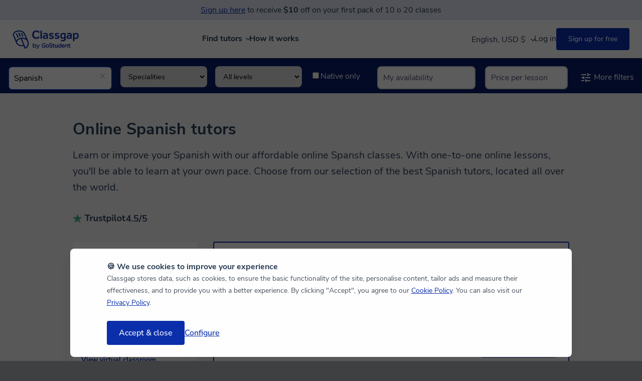

--- FILE ---
content_type: text/html; charset=utf-8
request_url: https://www.classgap.com/en/spanish-online-tutors
body_size: 84733
content:

<!DOCTYPE html>

<html lang="en">
<head>
    <link rel="icon" href="/favicon.ico?v=2" type="image/x-icon">
    <meta http-equiv="Content-Type" content="text/html; charset=utf-8" />
    <meta name="viewport" content="width=device-width, initial-scale=1.0, maximum-scale=1.0, user-scalable=no" />
    <title>Online Spanish classes - 4,208 Spanish tutors</title>
    <meta name="Content-Language" content="en" />
        <meta name="robots" content="index,follow" />
            <meta name="description" content="Online Spanish tutors. Learn with online Spanish private lessons on Classgap. We've thousands of teachers." />
                    <meta property="og:image" content="https://d2d74a7s2nfnwy.cloudfront.net/i/restyling/classgap-og.jpg?v=1" />
        <meta property="og:image:secure_url" content="https://d2d74a7s2nfnwy.cloudfront.net/i/restyling/classgap-og.jpg?v=1" />
        <meta name="twitter:image" content="https://d2d74a7s2nfnwy.cloudfront.net/i/restyling/classgap-og.jpg?v=1" />

    <meta name="twitter:site" content="www.classgap.com" />
    <meta name="twitter:creator" content="www.classgap.com" />
    <meta name="twitter:card" content="summary" />
    <meta name="facebook-domain-verification" content="8e460ut0pr0wt1o73rvv74yhg5nm2q" />

        <link href="https://fonts.gstatic.com/" rel="preconnect" crossorigin>
    <link href="https://d2d74a7s2nfnwy.cloudfront.net/" rel="preconnect" crossorigin>
    <link href="https://d2d74a7s2nfnwy.cloudfront.net/c/com.desktop.min.css?v=1089" type="text/css" rel="stylesheet" media='screen' />
                <link href="https://d2d74a7s2nfnwy.cloudfront.net/c/needhelp.min.css?v=1089" rel="stylesheet" type="text/css" />
                <link href="https://d2d74a7s2nfnwy.cloudfront.net/c/components/NotificationIconLink.min.css?v=1089" rel="stylesheet" type="text/css" />

            <link rel="next" href="?Page=2" />
    <meta http-equiv="X-UA-Compatible" content="IE=edge" />
                    <link rel="canonical" href="https://www.classgap.com/en/spanish-online-tutors" />
                        <link rel="alternate" hreflang="es" href="https://www.classgap.com/es/spanish-online-tutors" />
                        <link rel="alternate" hreflang="en" href="https://www.classgap.com/en/spanish-online-tutors" />
                        <link rel="alternate" hreflang="en-gb" href="https://www.classgap.com/en-gb/spanish-online-tutors" />
                        <link rel="alternate" hreflang="fr" href="https://www.classgap.com/fr/spanish-online-tutors" />
                        <link rel="alternate" hreflang="it" href="https://www.classgap.com/it/spanish-online-tutors" />
                        <link rel="alternate" hreflang="de" href="https://www.classgap.com/de/spanish-online-tutors" />
                        <link rel="alternate" hreflang="es-ar" href="https://www.classgap.com/es-ar/spanish-online-tutors" />
                        <link rel="alternate" hreflang="es-cl" href="https://www.classgap.com/es-cl/spanish-online-tutors" />
                        <link rel="alternate" hreflang="es-co" href="https://www.classgap.com/es-co/spanish-online-tutors" />
                        <link rel="alternate" hreflang="es-mx" href="https://www.classgap.com/es-mx/spanish-online-tutors" />
                        <link rel="alternate" hreflang="es-pe" href="https://www.classgap.com/es-pe/spanish-online-tutors" />

    
</head>




<body class="buscador mos head-promo" data-wp-req-per="0">
                <div id="headpromo" data-promo="1">
                    <p>
                        <div class="fake-link"  onclick="clickSignUpButton()">Sign up here</div> to receive <b>$10</b> off on your first pack of 10 o 20 classes
                    </p>
                </div>



<header>
            <div class="header-desktop">
                <div class="menu">
                    <div class="logo">
                        <a href="/en">
                                <img class="classgap-logo" src="https://d2d74a7s2nfnwy.cloudfront.net/i/restyling/header/classgap-gs-blue.webp" alt="Classgap by GoStudent logo" height="38" width="132" />
                        </a>
                    </div>


                        <nav class="nosearch en">
                            <ul id="nav-options">
                                <li class="explore">
                                    Find tutors
                                <div class="div-arrow"></div>
                                <div class="div-hover"></div>
                            </li>

                            <li><a href="/en/info/howitworks">How it works</a></li>
                        </ul>
                    </nav>
                            <nav class="log" id="login-registration-buttons-header">
                                <ul id="nav-main">
                                    <li class="language_currency-li">
                                        <div class="current_language-currency" data-lang="en">English, USD $
                                            <span class="down-arrow"></span>
                                        </div>

    <div class="dropdown-langcurr">
        <div class="div_language">
            Language
            <select class="select_lang">
                        <option data-ga="lang es" >Español</option>
                        <option data-ga="lang en" selected>English</option>
                        <option data-ga="lang en-gb" >English (UK)</option>
                        <option data-ga="lang fr" >Français</option>
                        <option data-ga="lang it" >Italiano</option>
                        <option data-ga="lang de" >Deutsch</option>
                        <option data-ga="lang es-ar" >Español (Argentina)</option>
                        <option data-ga="lang es-cl" >Español (Chile)</option>
                        <option data-ga="lang es-co" >Español (Colombia)</option>
                        <option data-ga="lang es-mx" >Español (México)</option>
                        <option data-ga="lang es-pe" >Español (Perú)</option>
            </select>
        </div>
        <div class="div_currency">
            Currency
            <select class="select_curr">
                        <option data-ga="curr 1" >€ EUR</option>
                        <option data-ga="curr 2" >£ GBP</option>
                        <option data-ga="curr 3" selected>$ USD</option>
                        <option data-ga="curr 9" >S/ PEN</option>
                        <option data-ga="curr 5" >$ MXN</option>
                        <option data-ga="curr 6" >$ COP</option>
                        <option data-ga="curr 7" >$ CLP</option>
                        <option data-ga="curr 8" >$ ARS</option>
            </select>
        </div>
    </div>
    <style>
        .dropdown-langcurr {
            position: relative;
            display: none;
            z-index: 51;
            padding: 24px;
            background-color: #FFFFFF;
            box-shadow: 0px 4px 14px 0px rgba(0, 0, 0, 0.06);
            border-radius: 8px;
            font-size: 14px;
            font-weight: 700;
            color: #2A3F55;
        }

            .dropdown-langcurr.fade-in {
                display: block;
            }

        .div_currency {
            margin-top: 16px;
        }

        .div_language, .div_currency {
            display: grid;
            gap: 8px;
        }

            .div_language .select_lang, .div_currency .select_curr {
                padding: 8px;
                border: 1px solid #D3D9DE;
                border-radius: 8px;
                min-width: 168px;
                font-size: 16px;
                background-color: #FFFFFF;
                color: #2A3F55;
            }
    </style>

                                    </li>
                                    <li class="li-to-replace" style="width: 100px">&nbsp;</li>
                                    <li class="li-to-replace" style="width: 100px">&nbsp;</li>
                                </ul>
                            </nav>
                    </div>
                    <div class="explore-container">
                        <div class="explore-detail">
                            <nav class="explore-left">
                                <ul>
                                    <li>
                                        <b>Browse Private Lessons</b>
                                    </li>
                                                <li class="hover" data-target="category_0">
                                                    Languages
                                                    <div class="div-arrow-right"></div>
                                                    <ul id="category_0" class="menu-inner">
                                                        <li>
                                                            <b>Most popular languages</b>
                                                        </li>
                                                                    <li class="hover">
                                                                        <a href="/en/spanish-online-tutors" >Online <b>Spanish</b>  tutors</a>
                                                                    </li>
                                                                    <li class="hover">
                                                                        <a href="/en/french-online-tutors" >Online <b>French</b> tutors</a>
                                                                    </li>
                                                                    <li class="hover">
                                                                        <a href="/en/german-online-tutors" >Online <b>German</b> tutors</a>
                                                                    </li>
                                                                    <li class="hover">
                                                                        <a href="/en/english-online-tutors" >Online <b>English</b> tutors</a>
                                                                    </li>
                                                                    <li class="hover">
                                                                        <a href="/en/portugues-online-tutors" >Online <b>Portuguese</b> tutots</a>
                                                                    </li>
                                                                    <li class="hover">
                                                                        <a href="/en/chinese-online-tutors" >Online <b>Chinese</b> tutors</a>
                                                                    </li>
                                                                    <li class="hover">
                                                                        <a href="/en/italian-online-tutors" >Online <b>Italian</b> tutors</a>
                                                                    </li>
                                                                    <li class="hover">
                                                                        <a href="/en/languages-online-tutors" >See all languages</a>
                                                                    </li>

                                                    </ul>
                                                </li>
                                                <li class="hover" data-target="category_2">
                                                    Academic Subjects
                                                    <div class="div-arrow-right"></div>
                                                    <ul id="category_2" class="menu-inner">
                                                        <li>
                                                            <b>School and Academic Support</b>
                                                        </li>
                                                                    <li class="hover">
                                                                        <a href="/en/maths-online-tutors" >Online <b>Maths</b> tutors</a>
                                                                    </li>
                                                                    <li class="hover">
                                                                        <a href="/en/physics-online-tutors" >Online <b>Physics</b> tutors</a>
                                                                    </li>
                                                                    <li class="hover">
                                                                        <a href="/en/chemistry-online-tutors" >Online <b>Chemistry</b> tutors</a>
                                                                    </li>
                                                                    <li class="hover">
                                                                        <a href="/en/algebra-online-tutors" >Online <b>Algebra</b> tutors</a>
                                                                    </li>
                                                                    <li class="hover">
                                                                        <a href="/en/economics-online-tutors" >Online <b>Economics</b>  tutors</a>
                                                                    </li>
                                                                    <li class="hover">
                                                                        <a href="/en/biology-online-tutors" >Online <b>Biology</b>  tutors</a>
                                                                    </li>
                                                                    <li class="hover">
                                                                        <a href="/en/calculus-online-tutors" >Online <b>Calculus</b> tutors</a>
                                                                    </li>
                                                                    <li class="hover">
                                                                        <a href="/en/tutoring-online-tutors" >See more subjects</a>
                                                                    </li>

                                                    </ul>
                                                </li>
                                                <li class="hover" data-target="category_3">
                                                    Other Subjects
                                                    <div class="div-arrow-right"></div>
                                                    <ul id="category_3" class="menu-inner">
                                                        <li>
                                                            <b>Other Subjects</b>
                                                        </li>
                                                                    <li class="hover">
                                                                        <a href="/en/programacion-online-tutors" >Online Computer Programming tutors</a>
                                                                    </li>
                                                                    <li class="hover">
                                                                        <a href="/en/marketing-online-tutors" >Online Marketing tutors</a>
                                                                    </li>
                                                                    <li class="hover">
                                                                        <a href="/en/computer-software-online-tutors" >Online Computer Software tutors</a>
                                                                    </li>
                                                                    <li class="hover">
                                                                        <a href="/en/piano-online-tutors" >Online Piano teachers</a>
                                                                    </li>
                                                                    <li class="hover">
                                                                        <a href="/en/singing-online-tutors" >Online Singing teachers</a>
                                                                    </li>
                                                                    <li class="hover">
                                                                        <a href="/en/violin-online-tutors" >Online Violin teachers</a>
                                                                    </li>
                                                                    <li class="hover">
                                                                        <a href="/en/music-online-tutors" >Online Music teachers</a>
                                                                    </li>

                                                    </ul>
                                                </li>

                                    <li data-target="none"><br /><b><a href="/en/become-an-online-tutor">Become an online tutor</a></b></li>                                    
                                            <li data-target="none"><a href='/en/blog/'><b>Blog</b></a></li>

                                    <li data-target="none"><a href="/en/info/faq" rel="noindex,nofollow">Help</a></li>
                                </ul>
                            </nav>
                            <div class="explore-right">
                                <div class="cards-container">
                                            <div class="card pink">
                                                <b>Find out your level</b>
                                                <div class="card-description">
                                                    Find out in just 5 minutes what your current level is, and what helps and techniques you can use to improve it.
                                                </div>
                                                <a href="/tests/en" target="_blank" class="cta-card">Language Tests</a>
                                                <img class="card-icon" data-forceload="1" loading="lazy" data-src="https://d2d74a7s2nfnwy.cloudfront.net/i/restyling/header/idiomas.svg" alt="Language Tests" height="110" width="127" />
                                            </div>

                                </div>
                            </div>
                        </div>
                    </div>
                </div>
      <div class="google-login-config"> </div>
        <div class="header-mv">
            <div class="top">
                    <img class="burger" data-forceload="1" data-src="https://d2d74a7s2nfnwy.cloudfront.net/i/restyling/header/menu.svg" alt="menu" height="15" width="20" />
                    <span class="dotBurger nodisImportant"></span>

                <a href="/en" class="classgap-logo">
                        <img class="classgap-logo" data-forceload="1" data-src="https://d2d74a7s2nfnwy.cloudfront.net/i/restyling/header/classgap-gs-blue.webp" alt="Classgap by GoStudent logo" height="38" width="132" />
                </a>



                <div class="close">
                    <img data-forceload="1" data-src="https://d2d74a7s2nfnwy.cloudfront.net/i/restyling/header/close.svg" alt="close" height="20" width="20" />
                </div>
            </div>
            <nav class="menu-mv">
                <ul class="menu-ul">
                    <li>
                        <b>Browse Private Lessons</b>
                    </li>
                                <li class="hover " data-target="subcategory_0">
                                    Languages
                                    <img class="arrow-mv" data-forceload="1" data-src="https://d2d74a7s2nfnwy.cloudfront.net/i/restyling/header/arrow.svg" alt="arrow" height="9" width="5" />
                                    <ul id="subcategory_0" class="lateral">
                                        <li class="back">
                                            <img class="arrow" data-forceload="1" data-src="https://d2d74a7s2nfnwy.cloudfront.net/i/restyling/header/arrow.svg" alt="arrow" height="9" width="5" /> Back
                                        </li>
                                        <li>
                                            <b>Most popular languages</b>
                                        </li>
                                                    <li class="hover">
                                                        <a href="/en/spanish-online-tutors" >Online <b>Spanish</b>  tutors</a>
                                                    </li>
                                                    <li class="hover">
                                                        <a href="/en/french-online-tutors" >Online <b>French</b> tutors</a>
                                                    </li>
                                                    <li class="hover">
                                                        <a href="/en/german-online-tutors" >Online <b>German</b> tutors</a>
                                                    </li>
                                                    <li class="hover">
                                                        <a href="/en/english-online-tutors" >Online <b>English</b> tutors</a>
                                                    </li>
                                                    <li class="hover">
                                                        <a href="/en/portugues-online-tutors" >Online <b>Portuguese</b> tutots</a>
                                                    </li>
                                                    <li class="hover">
                                                        <a href="/en/chinese-online-tutors" >Online <b>Chinese</b> tutors</a>
                                                    </li>
                                                    <li class="hover">
                                                        <a href="/en/italian-online-tutors" >Online <b>Italian</b> tutors</a>
                                                    </li>
                                                    <li class="hover">
                                                        <a href="/en/languages-online-tutors" >See all languages</a>
                                                    </li>

                                    </ul>
                                </li>
                                <li class="hover " data-target="subcategory_2">
                                    Academic Subjects
                                    <img class="arrow-mv" data-forceload="1" data-src="https://d2d74a7s2nfnwy.cloudfront.net/i/restyling/header/arrow.svg" alt="arrow" height="9" width="5" />
                                    <ul id="subcategory_2" class="lateral">
                                        <li class="back">
                                            <img class="arrow" data-forceload="1" data-src="https://d2d74a7s2nfnwy.cloudfront.net/i/restyling/header/arrow.svg" alt="arrow" height="9" width="5" /> Back
                                        </li>
                                        <li>
                                            <b>School and Academic Support</b>
                                        </li>
                                                    <li class="hover">
                                                        <a href="/en/maths-online-tutors" >Online <b>Maths</b> tutors</a>
                                                    </li>
                                                    <li class="hover">
                                                        <a href="/en/physics-online-tutors" >Online <b>Physics</b> tutors</a>
                                                    </li>
                                                    <li class="hover">
                                                        <a href="/en/chemistry-online-tutors" >Online <b>Chemistry</b> tutors</a>
                                                    </li>
                                                    <li class="hover">
                                                        <a href="/en/algebra-online-tutors" >Online <b>Algebra</b> tutors</a>
                                                    </li>
                                                    <li class="hover">
                                                        <a href="/en/economics-online-tutors" >Online <b>Economics</b>  tutors</a>
                                                    </li>
                                                    <li class="hover">
                                                        <a href="/en/biology-online-tutors" >Online <b>Biology</b>  tutors</a>
                                                    </li>
                                                    <li class="hover">
                                                        <a href="/en/calculus-online-tutors" >Online <b>Calculus</b> tutors</a>
                                                    </li>
                                                    <li class="hover">
                                                        <a href="/en/tutoring-online-tutors" >See more subjects</a>
                                                    </li>

                                    </ul>
                                </li>
                                <li class="hover menu-separator" data-target="subcategory_3">
                                    Other Subjects
                                    <img class="arrow-mv" data-forceload="1" data-src="https://d2d74a7s2nfnwy.cloudfront.net/i/restyling/header/arrow.svg" alt="arrow" height="9" width="5" />
                                    <ul id="subcategory_3" class="lateral">
                                        <li class="back">
                                            <img class="arrow" data-forceload="1" data-src="https://d2d74a7s2nfnwy.cloudfront.net/i/restyling/header/arrow.svg" alt="arrow" height="9" width="5" /> Back
                                        </li>
                                        <li>
                                            <b>Other Subjects</b>
                                        </li>
                                                    <li class="hover">
                                                        <a href="/en/programacion-online-tutors" >Online Computer Programming tutors</a>
                                                    </li>
                                                    <li class="hover">
                                                        <a href="/en/marketing-online-tutors" >Online Marketing tutors</a>
                                                    </li>
                                                    <li class="hover">
                                                        <a href="/en/computer-software-online-tutors" >Online Computer Software tutors</a>
                                                    </li>
                                                    <li class="hover">
                                                        <a href="/en/piano-online-tutors" >Online Piano teachers</a>
                                                    </li>
                                                    <li class="hover">
                                                        <a href="/en/singing-online-tutors" >Online Singing teachers</a>
                                                    </li>
                                                    <li class="hover">
                                                        <a href="/en/violin-online-tutors" >Online Violin teachers</a>
                                                    </li>
                                                    <li class="hover">
                                                        <a href="/en/music-online-tutors" >Online Music teachers</a>
                                                    </li>

                                    </ul>
                                </li>

                    <li><b><a href='/en/become-an-online-tutor'>Become an online tutor</a></b></li>
                    <li><b><a href="/en/info/howitworks">How it works</a></b></li>
                            <li class="menu-separator"><b><a href="/en/blog/">Blog</a></b></li>

                    <li><a href="/en/info/faq" rel="noindex,nofollow">Help</a></li>
                    <li>

    <div class="select_langcurr">
        <select class="select_lang">
                    <option data-ga="lang es" >Español</option>
                    <option data-ga="lang en" selected>English</option>
                    <option data-ga="lang en-gb" >English (UK)</option>
                    <option data-ga="lang fr" >Français</option>
                    <option data-ga="lang it" >Italiano</option>
                    <option data-ga="lang de" >Deutsch</option>
                    <option data-ga="lang es-ar" >Español (Argentina)</option>
                    <option data-ga="lang es-cl" >Español (Chile)</option>
                    <option data-ga="lang es-co" >Español (Colombia)</option>
                    <option data-ga="lang es-mx" >Español (México)</option>
                    <option data-ga="lang es-pe" >Español (Perú)</option>
        </select>

        <select class="select_curr">
                    <option data-ga="curr 1" >€ EUR</option>
                    <option data-ga="curr 2" >£ GBP</option>
                    <option data-ga="curr 3" selected>$ USD</option>
                    <option data-ga="curr 9" >S/ PEN</option>
                    <option data-ga="curr 5" >$ MXN</option>
                    <option data-ga="curr 6" >$ COP</option>
                    <option data-ga="curr 7" >$ CLP</option>
                    <option data-ga="curr 8" >$ ARS</option>
        </select>
    </div>
    <style>
        .select_langcurr {
            display: flex;
            gap: 24px;
            margin-top: 16px;
        }

            .select_langcurr .select_lang, .select_langcurr .select_curr {
                font-size: 16px;
                padding: 8px;
                border: 1px solid #D3D9DE;
                border-radius: 4px;
                background-color: #FFFFFF;
                color: #2A3F55;
            }

            .select_langcurr .select_lang {
                width: 168px;
            }

            .select_langcurr .select_curr {
                width: 104px;
            }
    </style>

                    </li>
                </ul>
            </nav>
        </div>

</header>




    <main>

        <section class="stickyFiltersTop">
            <div class="filters">
                <ul>
                    <li id="suggestmaterias" class="lisuggest first">
                        <div class="posrel filter">
                                    <input class="typeahead field filled" id="input_materia" type="text" placeholder="Ex: English, Spanish..." value="Spanish" data-value="m_38" data-type="c" /> <div class='advanced'><select class='suggkt'><option value='0'>Specialities</option><option value='196' data-name='business_spanish'>Business Spanish</option><option value='203' data-name='colloquial_spanish'>Colloquial Spanish</option><option value='197' data-name='conversation_spanish'>Conversation</option><option value='201' data-name='customs_spanish'>Customs</option><option value='209' data-name='dele'>DELE A2</option><option value='288' data-name='dele_b1'>DELE B1</option><option value='289' data-name='dele_b2'>DELE B2</option><option value='290' data-name='dele_c1'>DELE C1</option><option value='199' data-name='grammar_spanish'>Grammar</option><option value='202' data-name='job_interview_preparation_spanish'>Job interview preparation</option><option value='204' data-name='legal_spanish'>legal Spanish</option><option value='200' data-name='local_culture_spanish'>local culture</option><option value='205' data-name='phonetics_spanish'>Phonetics</option><option value='206' data-name='reading_comprehension_spanish'>Reading comprehension</option><option value='207' data-name='vocabulary_spanish'>Vocabulary</option><option value='208' data-name='writing_spanish'>Writing</option></select><select class='sugglvlc'><option value='0'>All levels</option><option value='12' >Elementary/A1-2</option><option value='4' >Intermediate/B1-2</option><option value='5' >Advanced/C1</option><option value='6' >Proficiency/C2</option></select><div class='checklab'><input class='native' type='checkbox' /><label>Native only</label></div></div>                                <b class="clean sprgrd "></b>

                            <input type="hidden" id="hid-cg" value="1" />
                        </div>


                    </li>

                    <li id="liavailability">

                        <input class="typeahead field tt-liavailability " id="tuDisp" type="text" readonly="readonly" placeholder="My availability" />

                        <div class="icons-liavailability new-design-icons-liavailability" id="listaDisponibilidad" tabindex="0">
                                <div class="clear"></div> <div class="div-buttons-container ">
    <div class="titles">
        <span class="title">Days of the week</span><span class="subtitle"></span>
    </div>
    <div class="div-buttons  list-week-days ">
            <input class="field week-day" id="2" type="button" readonly="readonly" value="Mon">
            <input class="field week-day" id="3" type="button" readonly="readonly" value="Tue">
            <input class="field week-day" id="4" type="button" readonly="readonly" value="Wed">
            <input class="field week-day" id="5" type="button" readonly="readonly" value="Thu">
            <input class="field week-day" id="6" type="button" readonly="readonly" value="Fri">
            <input class="field week-day" id="7" type="button" readonly="readonly" value="Sat">
            <input class="field week-day" id="1" type="button" readonly="readonly" value="Sun">
    </div>
</div>                                <div class="clear"></div> <div class="div-buttons-container ">
    <div class="titles">
        <span class="title">Time slots</span><span class="subtitle">(According to your time zone)</span>
    </div>
    <div class="div-buttons list-hour-range">
            <input class="field hour-range" id="2" type="button" readonly="readonly" value="08h-12h">
            <input class="field hour-range" id="3" type="button" readonly="readonly" value="12h-16h">
            <input class="field hour-range" id="4" type="button" readonly="readonly" value="16h-20h">
            <input class="field hour-range" id="5" type="button" readonly="readonly" value="20h-24h">
            <input class="field hour-range" id="6" type="button" readonly="readonly" value="00h-04h">
            <input class="field hour-range" id="1" type="button" readonly="readonly" value="04h-08h">
    </div>
</div>                                <a id="apply-filters" class=" btn primary notbold request-class"> Apply</a>

                        </div>

                        <div class="clear"></div>
                    </li>
<li id="rangeprices" class="rangeprices-change-position">
        <div>
            <input class="typeahead field tt-liavailability " id="rangeDisp" type="text" readonly="readonly" placeholder="Price per lesson" />
            <b class="clearfilter sprgrd " id="clearfilterRangePrice"></b>

        </div>


<div id="iconsRangePrice" class="icons-rangeprice">
    <p class="filters-title-mobile">Price per lesson</p>
    <span id="price-range-span"> $5 - $97/h </span>
    <div id="price-range"></div>
    <p></p>

    <input type="hidden" id="hid-pricemin" value="0" />
    <input type="hidden" id="hid-pricemax" value="0" />
    <input type="hidden" id="hid-pricerangemin" value="5" />
    <input type="hidden" id="hid-pricerangemax" value="97" />
            <input type="hidden" id="hid-mat-search" value="0" />

            <input type="hidden" id="hid-currency-symbol" value="$" />

</div>


</li>

                    <li id="moreFilters">
                        <a class="link" id="linkMoreFilters">
<svg xmlns="http://www.w3.org/2000/svg"   viewBox="0 0 24 24" style="fill:rgb(0, 0, 0);height:24px;width:24px;">
    <svg width='24' height='24' viewBox='0 0 24 24' fill='none' xmlns='http://www.w3.org/2000/svg'><mask id='mask0_3825_4414' style='mask-type:alpha' maskUnits='userSpaceOnUse' x='0' y='0' width='24' height='24'><rect width='24' height='24' fill='#D9D9D9'/></mask><g mask='url(#mask0_3825_4414)'><path d='M11 21V15H13V17H21V19H13V21H11ZM3 19V17H9V19H3ZM7 15V13H3V11H7V9H9V15H7ZM11 13V11H21V13H11ZM15 9V3H17V5H21V7H17V9H15ZM3 7V5H13V7H3Z' fill='#203348'/></g></svg>
</svg>



                            More filters
                        </a>
                    </li>
                    <li id="lessFilters">
                        <a class="link" id="linkLessFilters">
<svg xmlns="http://www.w3.org/2000/svg"   viewBox="0 0 24 24" style="fill:rgb(0, 0, 0);height:24px;width:24px;">
    <svg width='24' height='24' viewBox='0 0 24 24' fill='none' xmlns='http://www.w3.org/2000/svg'><mask id='mask0_3825_4414' style='mask-type:alpha' maskUnits='userSpaceOnUse' x='0' y='0' width='24' height='24'><rect width='24' height='24' fill='#D9D9D9'/></mask><g mask='url(#mask0_3825_4414)'><path d='M11 21V15H13V17H21V19H13V21H11ZM3 19V17H9V19H3ZM7 15V13H3V11H7V9H9V15H7ZM11 13V11H21V13H11ZM15 9V3H17V5H21V7H17V9H15ZM3 7V5H13V7H3Z' fill='#203348'/></g></svg>
</svg>



                            Show fewer filters
                        </a>
                        <br />
                    </li>
                    <div id="jmpLine"></div>
<li class="lisuggest">
    <div id="suggestcountries" class="posrel filter suggestcountries-change-position">
                <input class="typeahead field" type="text" placeholder="Tutor is from" data-type="tc" />
            <b class="clean sprgrd nodis"></b>

    </div>
</li>


                    <li class="lisuggest ">
                        <div id="suggestlanguages" class="posrel filter">
                                <input class="typeahead field" type="text" placeholder="Tutor speaks" data-type="ts" />

                            <b class="clean sprgrd nodis"></b>
                        </div>
                    </li>
                    <li class=" lastfilter">

                        <div class="posrel filter">
                            <input id="q" class="field " type="text" placeholder="Search by keyword" value="" />
                        </div>
                    </li>

                </ul>
            </div>
        </section>

    

    <div id="headersearchCustomized" class="header-search-only-text">
        <div class="shell">
            <div class="content">
                <h1 class="title-grid-tutors">Online Spanish tutors</h1>
                <div class="desc">
                    <p class="subtitle-grid-tutors">Learn or improve your Spanish with our affordable online Spansh classes. With one-to-one online lessons, you'll be able to learn at your own pace. Choose from our selection of the best Spanish tutors, located all over the world.</p>
                </div>
                <div class="trustscore_content">
                    <img id="logo_truspilot_black" src="https://d2d74a7s2nfnwy.cloudfront.net/i/restyling/home/trustpilot_black.webp" alt="Logo Trustpilot" width="106" height="45">
                    <p id="trustpilot_rate">4.5/5</p>
                </div>
            </div>
        </div>
    </div>






        <section class="main">
            



<div id="cont_notification" class="grid_notification" hidden>
    <div id="close_notification_grid" class="close">
<svg xmlns="http://www.w3.org/2000/svg"   viewBox="0 0 24 24" style="fill:rgb(0, 0, 0);height:24px;width:24px;">
    <g id='Page-1' stroke='none' stroke-width='1' fill='none' fill-rule='evenodd'>        <g id='D_Chat_Profesor_Error' transform='translate(-767.000000, -772.000000)'>            <g id='Group-50' transform='translate(183.000000, 760.000000)'>                <g id='Group' transform='translate(584.000000, 12.000000)'>                    <path d='M19.0710678,4.92893219 L4.92893219,19.0710678 M19.0710678,19.0710678 L4.92893219,4.92893219' id='Path' stroke='#2A3F55' stroke-width='2' stroke-linecap='round' stroke-linejoin='round'></path>                    <rect id='Rectangle' x='0' y='0' width='24' height='24'></rect>                </g>            </g>        </g>    </g>
</svg>



    </div>
    <div class="notification_content">
        <div class="img">
<svg xmlns="http://www.w3.org/2000/svg"   viewBox="0 0 12 12" style="fill:rgb(0, 0, 0);height:24px;width:24px;">
    <svg width='12' height='12' viewBox='0 0 12 12' fill='none' xmlns='http://www.w3.org/2000/svg'>
<g clip-path='url(#clip0_161_4430)'>
<path fill-rule='evenodd' clip-rule='evenodd' d='M9.99997 6V10.6182C9.99997 10.8291 9.84078 11 9.64441 11H2.35553C2.15916 11 1.99997 10.8291 1.99997 10.6182V6H9.99997Z' stroke='#2A3F55' stroke-width='1.125' stroke-linecap='round' stroke-linejoin='round'/>
<path fill-rule='evenodd' clip-rule='evenodd' d='M10.6182 3.86376C10.8291 3.86376 11 4.0347 11 4.24558V5.50012C11 5.77626 10.7762 6.00012 10.5 6.00012H6.00003H1.50003C1.22389 6.00012 1.00003 5.77626 1.00003 5.50012V4.24558C1.00003 4.0347 1.17098 3.86376 1.38185 3.86376H5.393C4.77008 3.86376 3.83699 3.37203 3.48253 3.01758C3.02101 2.55606 3.02101 1.80778 3.48253 1.34626C3.94406 0.884742 4.69233 0.884742 5.15385 1.34626C5.50819 1.70061 5.99973 2.63323 6.00003 3.25615C6.00034 2.63323 6.49187 1.70061 6.84621 1.34626C7.30773 0.884742 8.05601 0.884742 8.51753 1.34626C8.97905 1.80778 8.97905 2.55606 8.51753 3.01758C8.16307 3.37203 7.22998 3.86376 6.60706 3.86376H10.6182Z' stroke='#2A3F55' stroke-width='1.125' stroke-linecap='round' stroke-linejoin='round'/>
<path fill-rule='evenodd' clip-rule='evenodd' d='M6.15196 3.70954C6.04498 3.60255 6.0001 3.44286 6.00003 3.25488C5.99996 3.44286 5.95508 3.60255 5.8481 3.70954C5.74103 3.8166 5.58117 3.86147 5.39301 3.86147H6.60706C6.4189 3.86147 6.25903 3.8166 6.15196 3.70954Z' stroke='#2A3F55' stroke-width='1.125' stroke-linecap='round' stroke-linejoin='round'/>
<path d='M5.99997 6.12268V10.9998' stroke='#2A3F55' stroke-width='1.125' stroke-linecap='round' stroke-linejoin='round'/>
</g>
<defs>
<clipPath id='clip0_161_4430'>
<rect width='12' height='12' fill='white'/>
</clipPath>
</defs>
</svg>
</svg>



        </div>

        <div class="texts">
                <h4 class="title">You have up to <b>3 free 20-minute trials</b> to find a teacher.</h4>
                                        <div class="link" >Register and book!</div>
        </div>
    </div>
</div>
<div class="shell searchdiv islanding">
    <input id="litpagzerores" type="hidden" value="Can not find the right tutor? We are here to help" />
    <input id="litpagzerores2" type="hidden" value="Unfortunately, no tutors meet your search criteria. We are here to help." />
    <input id="helpbtn" type="hidden" value="Request help" />
    <input id="rpmoreresults" type="hidden" value="Other teachers who might be of interest." />
    <input id="strtsearch" type="hidden" value="Find online tutor" />
    <input id="of" type="hidden" value="of" />
    <input id="hid-rows" type="hidden" value="10" />

    <section class="grid">
        
        <div class="clear"></div>

        <div class="results">
            <input type="hidden" value="Last class: some minutes ago" id="hid-txt-lastclassmin" />
            <input type="hidden" value="Last class: $$time$$ minutes ago" id="hid-txt-lastclasstime" />
            <input type="hidden" value="h" id="hid-txt-hour" />
            <input type="hidden" value="Reviews" id="hid-txt-assessment" />
            <input type="hidden" value="votes" id="hid-txt-votes" />
            <input type="hidden" value="min." id="hid-txt-minimpart" />
            <input type="hidden" value="Previous" id="hid-txt-pagant" />
            <input type="hidden" value="Next" id="hid-txt-pagsig" />
            <input type="hidden" value="more" id="hid-txt-vmas" />
            <div id="tutorsGridContainer">

        <article itemscope itemtype="http://schema.org/Person" class="person patrocinado show-more-info" data-clicktype="0">


                <div class="soc">
                        <div class="stars grid-card__valorations">
<svg xmlns="http://www.w3.org/2000/svg"   viewBox="0 0 20 20" style="fill:rgb(0, 0, 0);height:20px;width:20px;">
    <svg width='20' height='20' viewBox='0 0 20 20' fill='none' xmlns='http://www.w3.org/2000/svg'> <mask id='mask0_1892_5010' style='mask-type:alpha' maskUnits='userSpaceOnUse' x='0' y='0' width='20' height='20'> <rect width='20' height='20' fill='#D9D9D9'/> </mask> <g mask='url(#mask0_1892_5010)'> <path d='M5.47839 16.6346L6.67234 11.4936L2.68359 8.03692L7.9463 7.58025L9.99922 2.73254L12.0521 7.58025L17.3148 8.03692L13.3261 11.4936L14.5201 16.6346L9.99922 13.9071L5.47839 16.6346Z' fill='#1D334C'/> </g> </svg> 
</svg>



                            <p class="grid-card__valorations-value">5,0</p>
                            <p class="grid-card__valorations-count">(2)</p>
                        </div>

                    <span class="grid-card__price">
                        $16<span> /lesson</span>
                    </span>
                            <div class="grid-card__accept-free">
<svg xmlns="http://www.w3.org/2000/svg"   viewBox="0 0 16 16" style="fill:rgb(0, 0, 0);height:16px;width:16px;">
    <svg width='16' height='16' viewBox='0 0 16 16' xmlns='http://www.w3.org/2000/svg'>   <path d='M14.05 9.35L9.37 14.05C9.24 14.17 9.11 14.26 8.97 14.32C8.82 14.37 8.67 14.4 8.52 14.4C8.36 14.4 8.21 14.37 8.07 14.32C7.92 14.26 7.79 14.17 7.67 14.05L1.94 8.33C1.83 8.21 1.74 8.08 1.68 7.94C1.63 7.79 1.6 7.64 1.6 7.48V2.8C1.6 2.47 1.72 2.19 1.95 1.95C2.19 1.72 2.47 1.6 2.8 1.6H7.48C7.64 1.6 7.79 1.63 7.93 1.68C8.08 1.74 8.21 1.83 8.33 1.94L14.05 7.67C14.17 7.79 14.26 7.92 14.32 8.06C14.37 8.2 14.4 8.34 14.4 8.5C14.4 8.66 14.37 8.81 14.32 8.95C14.26 9.1 14.17 9.23 14.05 9.35ZM8.52 13.2L13.2 8.52L7.48 2.8H2.8V7.48L8.52 13.2ZM4.4 5.4C4.68 5.4 4.91 5.3 5.11 5.11C5.3 4.91 5.4 4.68 5.4 4.4C5.4 4.12 5.3 3.89 5.11 3.69C4.91 3.5 4.68 3.4 4.4 3.4C4.12 3.4 3.89 3.5 3.69 3.69C3.5 3.89 3.4 4.12 3.4 4.4C3.4 4.68 3.5 4.91 3.69 5.11C3.89 5.3 4.12 5.4 4.4 5.4Z' fill='currentColor'/> </svg>
</svg>



                                <p>Free trial available</p>
                            </div>


                        <div id="urltutor" class="grid-card__buttons">
                            
    <a href="/en/tutor/paloma-rovira" target="_blank"  class="button-gs button-gs--small button-gs--solid grid-btntutor-gs"  
       onclick="GATrack(&#39;send&#39;, &#39;event&#39;, &#39;tutors_parrilla_cta&#39;, &#39;click&#39;); return false;" 

       >
                        <span>See availability</span>
            </a>


                            

    <button  class="button-gs button-gs--small button-gs--outline grid-btntutor-gs btnchat"  
            onclick="picarBtnChat(this);" 
                     data-id="387159"
                     data-name="Paloma"
                     data-ntutor="0"
                     data-load-loging-modal="1"
            >
                <span>Send Message</span>
            </button>
                        </div>
                </div>
                <figure class="">
                    <img class="tutor-photo" src="https://dbwf8q1mv0cee.cloudfront.net/chi/api/user/dtp/syds5ffp3khpwlv31ngjtqotgogzkncs0.jpg/124x124cut/?v=6" loading="" data-load="false" data-io="22" alt="Paloma" />
                    <div itemprop="image" class="nodis">https://dbwf8q1mv0cee.cloudfront.net/chi/api/user/dtp/syds5ffp3khpwlv31ngjtqotgogzkncs0.jpg/124x124cut/?v=6</div>
                </figure>




            <div class="cnt">
                <hgroup>
                        <h3 class="ellip">
                                <a class="link secondary name_tutor" target="_blank" onclick="return false;" href="/en/tutor/paloma-rovira" >Paloma</a>
                                <meta itemprop="name" content="Paloma" />
                            <div class="tooltip">
<svg xmlns="http://www.w3.org/2000/svg"   viewBox="0 0 20 20" style="fill:rgb(0, 0, 0);height:20px;width:20px;">
    <svg width='20' height='20' viewBox='0 0 20 20' fill='none' xmlns='http://www.w3.org/2000/svg'> <mask id='mask0_2097_10482' style='mask-type:alpha' maskUnits='userSpaceOnUse' x='0' y='0' width='20' height='20'>     <rect x='0' y='0' width='20' height='20' fill='#D9D9D9'/> </mask> <g mask='url(#mask0_2097_10482)' transform='translate(-1, 0)'>     <path d='M8.37709 17.971L6.91084 15.5481L4.14959 14.9293L4.40438 12.1058L2.53271 9.99997L4.40438 7.89414L4.14959 5.0706L6.91084 4.45185L8.37709 2.02893L10.9717 3.13622L13.5663 2.02893L15.0325 4.45185L17.7938 5.0706L17.539 7.89414L19.4106 9.99997L17.539 12.1058L17.7938 14.9293L15.0325 15.5481L13.5663 17.971L10.9717 16.8637L8.37709 17.971ZM8.80501 16.6041L10.9717 15.7035L13.1223 16.6041L14.3467 14.5833L16.6383 14.0785L16.43 11.75L17.9717 9.99997L16.43 8.26601L16.6383 5.93747L14.3467 5.41664L13.1383 3.39581L10.9717 4.29643L8.82105 3.39581L7.59667 5.41664L5.30501 5.91664L5.51334 8.26601L3.97167 9.99997L5.53417 11.75L5.30501 14.0833L7.59667 14.6041L8.80501 16.6041ZM9.90917 12.7114L14.579 8.06247L13.805 7.30456L9.90917 11.1796L8.13834 9.41351L7.36438 10.1875L9.90917 12.7114Z' fill='#325680'/> </g> </svg>
</svg>


    <span class="tooltiptext tooltiptext--top">Verified teacher, moderated by the Classgap team</span>
</div>

                            <meta itemprop="url" content="https://www.classgap.com/en/tutor/paloma-rovira" />
                            <img class="grid-card__flag"
                                 alt="Spain"
                                 src="https://d2d74a7s2nfnwy.cloudfront.net/i/flags/4x3/es.svg"
                                 width="16"
                                 height="12"
                                 loading="" title="Spain" />
                                <div class="grid-card__featured-tutor">Featured Teacher</div>
                        </h3>

                        <div class="grid-card__more-info">
                                <p class="grid-card__more-info-row">
<svg xmlns="http://www.w3.org/2000/svg"   viewBox="0 0 20 20" style="fill:rgb(0, 0, 0);height:20px;width:20px;">
    <svg width='20' height='20' viewBox='0 0 20 20' xmlns='http://www.w3.org/2000/svg'>   <path d='M12.936 13.398l.774-.774-3.168-3.168V5h-1.083v4.92l3.478 3.478ZM10.002 17.583c-1.045 0-2.027-.197-2.946-.592a7.59 7.59 0 0 1-2.416-1.631 7.576 7.576 0 0 1-1.63-2.416 7.585 7.585 0 0 1 0-5.815 7.575 7.575 0 0 1 1.63-2.416A7.591 7.591 0 0 1 7.056 3.009 7.567 7.567 0 0 1 10.009 2.417c1.047 0 2.031.198 2.953.595a7.593 7.593 0 0 1 2.416 1.63 7.579 7.579 0 0 1 1.63 2.417 7.59 7.59 0 0 1 0 5.807 7.577 7.577 0 0 1-1.63 2.417 7.59 7.59 0 0 1-2.416 1.63 7.567 7.567 0 0 1-2.953.595ZM10.01 16.5c1.798 0 3.33-.636 4.594-1.906C15.868 13.323 16.5 11.788 16.5 9.99s-.632-3.33-1.896-4.594C13.34 4.132 11.808 3.5 10.01 3.5c-1.798 0-3.332.632-4.603 1.896C4.136 6.66 3.5 8.192 3.5 9.99s.636 3.333 1.907 4.604C6.678 15.864 8.212 16.5 10.01 16.5Z' fill='currentColor'/> </svg>
</svg>



                                    <span class="">  New Tutor</span>
                                </p>
                            
                            <div class="grid-card__more-info-row">
<svg xmlns="http://www.w3.org/2000/svg"   viewBox="0 0 20 20" style="fill:rgb(0, 0, 0);height:20px;width:20px;">
    <svg width='20' height='20' viewBox='0 0 20 20' fill='none' xmlns='http://www.w3.org/2000/svg'> <mask id='mask0_1892_4986' style='mask-type:alpha' maskUnits='userSpaceOnUse' x='0' y='0' width='20' height='20'> <rect width='20' height='20' fill='#D9D9D9'/> </mask> <g mask='url(#mask0_1892_4986)'> <path d='M9.99982 16.0383L4.91648 13.5127V8.99354L1.86523 7.5L9.99982 3.48083L18.1344 7.5V13.3269H17.0511V8.02563L15.0832 8.99354V13.5127L9.99982 16.0383ZM9.99982 10.3125L15.6377 7.5L9.99982 4.6875L4.3619 7.5L9.99982 10.3125ZM9.99982 14.8238L13.9998 12.8238V9.53521L9.99982 11.5177L5.99982 9.53521V12.8238L9.99982 14.8238Z' fill='#1D334C'/> </g> </svg> 
</svg>



                                <span class=" truncate-single-line">Spanish</span>

                            </div>
                                <p class=" grid-card__more-info-row">
<svg xmlns="http://www.w3.org/2000/svg"   viewBox="0 0 20 20" style="fill:rgb(0, 0, 0);height:20px;width:20px;">
    <svg width='20' height='20' viewBox='0 0 20 20' fill='none' xmlns='http://www.w3.org/2000/svg'> <mask id='mask0_1892_4994' style='mask-type:alpha' maskUnits='userSpaceOnUse' x='0' y='0' width='20' height='20'> <rect width='20' height='20' fill='#D9D9D9'/> </mask> <g mask='url(#mask0_1892_4994)'> <path d='M3.41699 17.5834V16.5C4.11033 16.5 4.78505 16.4506 5.44116 16.3517C6.09713 16.2529 6.74401 16.0775 7.38178 15.8254C7.44595 15.7986 7.47533 15.7492 7.46991 15.6771C7.46463 15.605 7.41658 15.5583 7.32574 15.5369C6.6206 15.4065 6.04283 15.0758 5.59241 14.5448C5.14213 14.0138 4.91699 13.3953 4.91699 12.6892V11.2886H8.16053C8.23539 11.2886 8.29685 11.2645 8.34491 11.2165C8.39296 11.1683 8.41699 11.1068 8.41699 11.0321V8.86856H10.8576C10.9539 8.86856 11.0273 8.82988 11.078 8.75252C11.1289 8.67502 11.1329 8.5935 11.0901 8.50794L8.41553 3.70357L9.33053 3.13794L12.0132 7.97919C12.2589 8.42572 12.2589 8.86613 12.0132 9.30044C11.7674 9.73475 11.3822 9.9519 10.8576 9.9519H9.50033V11.3302C9.50033 11.6205 9.39928 11.8667 9.1972 12.0688C8.99512 12.2709 8.74894 12.3719 8.45866 12.3719H6.00033V12.7052C6.00033 13.1468 6.14991 13.5306 6.44908 13.8569C6.74824 14.1831 7.1238 14.381 7.57574 14.4504L7.95074 14.5129C8.48908 14.6134 8.79408 14.9461 8.86574 15.5113C8.93727 16.0764 8.7172 16.4695 8.20553 16.6906C7.43942 17.0187 6.65616 17.2495 5.85574 17.3829C5.05533 17.5166 4.24241 17.5834 3.41699 17.5834ZM13.0355 15.2677L12.2487 14.5144C12.4116 14.3502 12.5359 14.1647 12.6216 13.9579C12.7074 13.7511 12.7503 13.535 12.7503 13.3094C12.7503 13.0838 12.7074 12.8673 12.6216 12.6598C12.5359 12.4522 12.4116 12.2659 12.2487 12.1011L13.0355 11.3559C13.2973 11.6175 13.4958 11.9121 13.631 12.2396C13.7661 12.5671 13.8337 12.9204 13.8337 13.2994C13.8337 13.6784 13.7661 14.0358 13.631 14.3715C13.4958 14.7072 13.2973 15.0059 13.0355 15.2677ZM14.9635 17.2292L14.2182 16.4215C14.626 16.0104 14.9406 15.5409 15.162 15.0129C15.3832 14.485 15.4939 13.9197 15.4939 13.3171C15.4939 12.7103 15.3832 12.1418 15.162 11.6115C14.9406 11.0811 14.626 10.6086 14.2182 10.194L14.9635 9.38627C15.473 9.89586 15.8694 10.4877 16.1526 11.1617C16.4357 11.8357 16.5772 12.5527 16.5772 13.3127C16.5772 14.0679 16.4357 14.782 16.1526 15.4552C15.8694 16.1283 15.473 16.7196 14.9635 17.2292Z' fill='#1D334C'/> </g> </svg> 
</svg>



                                    <span class=" truncate-single-line">Speaks: Spanish, English</span>
                                </p>
                            
                        </div>


                    <p class="grid-card__text ">
                        👩‍🏫 Online Spanish Teacher. Classes where you are the main focus.

📚 I have over 7 years of experience teaching both in-person and online. I hold a...
                    </p>
                        <div class="grid-card__link-show-more">View more</div>
                </hgroup>
            </div>
            <div class="clear"></div>
        </article>
            <input type="hidden" id="hid-user-inner-origin" value="22" />
        <input type="hidden" id="hid-rows-grid-total" value="3966" />
        <article itemscope itemtype="http://schema.org/Person" class="person  show-more-info" data-clicktype="0">


                <div class="soc">
                        <div class="stars grid-card__valorations">
<svg xmlns="http://www.w3.org/2000/svg"   viewBox="0 0 20 20" style="fill:rgb(0, 0, 0);height:20px;width:20px;">
    <svg width='20' height='20' viewBox='0 0 20 20' fill='none' xmlns='http://www.w3.org/2000/svg'> <mask id='mask0_1892_5010' style='mask-type:alpha' maskUnits='userSpaceOnUse' x='0' y='0' width='20' height='20'> <rect width='20' height='20' fill='#D9D9D9'/> </mask> <g mask='url(#mask0_1892_5010)'> <path d='M5.47839 16.6346L6.67234 11.4936L2.68359 8.03692L7.9463 7.58025L9.99922 2.73254L12.0521 7.58025L17.3148 8.03692L13.3261 11.4936L14.5201 16.6346L9.99922 13.9071L5.47839 16.6346Z' fill='#1D334C'/> </g> </svg> 
</svg>



                            <p class="grid-card__valorations-value">5,0</p>
                            <p class="grid-card__valorations-count">(39)</p>
                        </div>

                    <span class="grid-card__price">
                        $24<span> /lesson</span>
                    </span>
                            <div class="grid-card__accept-free">
<svg xmlns="http://www.w3.org/2000/svg"   viewBox="0 0 16 16" style="fill:rgb(0, 0, 0);height:16px;width:16px;">
    <svg width='16' height='16' viewBox='0 0 16 16' xmlns='http://www.w3.org/2000/svg'>   <path d='M14.05 9.35L9.37 14.05C9.24 14.17 9.11 14.26 8.97 14.32C8.82 14.37 8.67 14.4 8.52 14.4C8.36 14.4 8.21 14.37 8.07 14.32C7.92 14.26 7.79 14.17 7.67 14.05L1.94 8.33C1.83 8.21 1.74 8.08 1.68 7.94C1.63 7.79 1.6 7.64 1.6 7.48V2.8C1.6 2.47 1.72 2.19 1.95 1.95C2.19 1.72 2.47 1.6 2.8 1.6H7.48C7.64 1.6 7.79 1.63 7.93 1.68C8.08 1.74 8.21 1.83 8.33 1.94L14.05 7.67C14.17 7.79 14.26 7.92 14.32 8.06C14.37 8.2 14.4 8.34 14.4 8.5C14.4 8.66 14.37 8.81 14.32 8.95C14.26 9.1 14.17 9.23 14.05 9.35ZM8.52 13.2L13.2 8.52L7.48 2.8H2.8V7.48L8.52 13.2ZM4.4 5.4C4.68 5.4 4.91 5.3 5.11 5.11C5.3 4.91 5.4 4.68 5.4 4.4C5.4 4.12 5.3 3.89 5.11 3.69C4.91 3.5 4.68 3.4 4.4 3.4C4.12 3.4 3.89 3.5 3.69 3.69C3.5 3.89 3.4 4.12 3.4 4.4C3.4 4.68 3.5 4.91 3.69 5.11C3.89 5.3 4.12 5.4 4.4 5.4Z' fill='currentColor'/> </svg>
</svg>



                                <p>Free trial available</p>
                            </div>


                        <div id="urltutor" class="grid-card__buttons">
                            
    <a href="/en/tutor/pablo-garcia-419943" target="_blank"  class="button-gs button-gs--small button-gs--solid grid-btntutor-gs"  
       onclick="GATrack(&#39;send&#39;, &#39;event&#39;, &#39;tutors_parrilla_cta&#39;, &#39;click&#39;); return false;" 

       >
                        <span>See availability</span>
            </a>


                            

    <button  class="button-gs button-gs--small button-gs--outline grid-btntutor-gs btnchat"  
            onclick="picarBtnChat(this);" 
                     data-id="210642"
                     data-name="Pablo"
                     data-ntutor="1"
                     data-load-loging-modal="1"
            >
                <span>Send Message</span>
            </button>
                        </div>
                </div>
                <figure class="">
                    <img class="tutor-photo" src="https://dbwf8q1mv0cee.cloudfront.net/chi/api/user/dtp/yjrj-zl53eikaxcxzydtrqfi3fpbt42x0.jpg/124x124cut/?v=9" loading="" data-load="false" data-io="22" alt="Pablo" />
                    <div itemprop="image" class="nodis">https://dbwf8q1mv0cee.cloudfront.net/chi/api/user/dtp/yjrj-zl53eikaxcxzydtrqfi3fpbt42x0.jpg/124x124cut/?v=9</div>
                </figure>




            <div class="cnt">
                <hgroup>
                        <h3 class="ellip">
                                <a class="link secondary name_tutor" target="_blank" onclick="return false;" href="/en/tutor/pablo-garcia-419943" data-tid="210642">Pablo</a>
                                <meta itemprop="name" content="Pablo" />
                            <div class="tooltip">
<svg xmlns="http://www.w3.org/2000/svg"   viewBox="0 0 20 20" style="fill:rgb(0, 0, 0);height:20px;width:20px;">
    <svg width='20' height='20' viewBox='0 0 20 20' fill='none' xmlns='http://www.w3.org/2000/svg'> <mask id='mask0_2097_10482' style='mask-type:alpha' maskUnits='userSpaceOnUse' x='0' y='0' width='20' height='20'>     <rect x='0' y='0' width='20' height='20' fill='#D9D9D9'/> </mask> <g mask='url(#mask0_2097_10482)' transform='translate(-1, 0)'>     <path d='M8.37709 17.971L6.91084 15.5481L4.14959 14.9293L4.40438 12.1058L2.53271 9.99997L4.40438 7.89414L4.14959 5.0706L6.91084 4.45185L8.37709 2.02893L10.9717 3.13622L13.5663 2.02893L15.0325 4.45185L17.7938 5.0706L17.539 7.89414L19.4106 9.99997L17.539 12.1058L17.7938 14.9293L15.0325 15.5481L13.5663 17.971L10.9717 16.8637L8.37709 17.971ZM8.80501 16.6041L10.9717 15.7035L13.1223 16.6041L14.3467 14.5833L16.6383 14.0785L16.43 11.75L17.9717 9.99997L16.43 8.26601L16.6383 5.93747L14.3467 5.41664L13.1383 3.39581L10.9717 4.29643L8.82105 3.39581L7.59667 5.41664L5.30501 5.91664L5.51334 8.26601L3.97167 9.99997L5.53417 11.75L5.30501 14.0833L7.59667 14.6041L8.80501 16.6041ZM9.90917 12.7114L14.579 8.06247L13.805 7.30456L9.90917 11.1796L8.13834 9.41351L7.36438 10.1875L9.90917 12.7114Z' fill='#325680'/> </g> </svg>
</svg>


    <span class="tooltiptext tooltiptext--top">Verified teacher, moderated by the Classgap team</span>
</div>

                            <meta itemprop="url" content="https://www.classgap.com/en/tutor/pablo-garcia-419943" />
                            <img class="grid-card__flag"
                                 alt="Spain"
                                 src="https://d2d74a7s2nfnwy.cloudfront.net/i/flags/4x3/es.svg"
                                 width="16"
                                 height="12"
                                 loading="" title="Spain" />
                                <div class="grid-card__featured-tutor">Featured Teacher</div>
                        </h3>

                        <div class="grid-card__more-info">
                                <p class="grid-card__more-info-row">
<svg xmlns="http://www.w3.org/2000/svg"   viewBox="0 0 20 20" style="fill:rgb(0, 0, 0);height:20px;width:20px;">
    <svg width='20' height='20' viewBox='0 0 20 20' xmlns='http://www.w3.org/2000/svg'>   <path d='M12.936 13.398l.774-.774-3.168-3.168V5h-1.083v4.92l3.478 3.478ZM10.002 17.583c-1.045 0-2.027-.197-2.946-.592a7.59 7.59 0 0 1-2.416-1.631 7.576 7.576 0 0 1-1.63-2.416 7.585 7.585 0 0 1 0-5.815 7.575 7.575 0 0 1 1.63-2.416A7.591 7.591 0 0 1 7.056 3.009 7.567 7.567 0 0 1 10.009 2.417c1.047 0 2.031.198 2.953.595a7.593 7.593 0 0 1 2.416 1.63 7.579 7.579 0 0 1 1.63 2.417 7.59 7.59 0 0 1 0 5.807 7.577 7.577 0 0 1-1.63 2.417 7.59 7.59 0 0 1-2.416 1.63 7.567 7.567 0 0 1-2.953.595ZM10.01 16.5c1.798 0 3.33-.636 4.594-1.906C15.868 13.323 16.5 11.788 16.5 9.99s-.632-3.33-1.896-4.594C13.34 4.132 11.808 3.5 10.01 3.5c-1.798 0-3.332.632-4.603 1.896C4.136 6.66 3.5 8.192 3.5 9.99s.636 3.333 1.907 4.604C6.678 15.864 8.212 16.5 10.01 16.5Z' fill='currentColor'/> </svg>
</svg>



                                    <span class="">1068 lessons</span>
                                </p>
                            
                            <div class="grid-card__more-info-row">
<svg xmlns="http://www.w3.org/2000/svg"   viewBox="0 0 20 20" style="fill:rgb(0, 0, 0);height:20px;width:20px;">
    <svg width='20' height='20' viewBox='0 0 20 20' fill='none' xmlns='http://www.w3.org/2000/svg'> <mask id='mask0_1892_4986' style='mask-type:alpha' maskUnits='userSpaceOnUse' x='0' y='0' width='20' height='20'> <rect width='20' height='20' fill='#D9D9D9'/> </mask> <g mask='url(#mask0_1892_4986)'> <path d='M9.99982 16.0383L4.91648 13.5127V8.99354L1.86523 7.5L9.99982 3.48083L18.1344 7.5V13.3269H17.0511V8.02563L15.0832 8.99354V13.5127L9.99982 16.0383ZM9.99982 10.3125L15.6377 7.5L9.99982 4.6875L4.3619 7.5L9.99982 10.3125ZM9.99982 14.8238L13.9998 12.8238V9.53521L9.99982 11.5177L5.99982 9.53521V12.8238L9.99982 14.8238Z' fill='#1D334C'/> </g> </svg> 
</svg>



                                <span class=" truncate-single-line">Spanish</span>

                            </div>
                                <p class=" grid-card__more-info-row">
<svg xmlns="http://www.w3.org/2000/svg"   viewBox="0 0 20 20" style="fill:rgb(0, 0, 0);height:20px;width:20px;">
    <svg width='20' height='20' viewBox='0 0 20 20' fill='none' xmlns='http://www.w3.org/2000/svg'> <mask id='mask0_1892_4994' style='mask-type:alpha' maskUnits='userSpaceOnUse' x='0' y='0' width='20' height='20'> <rect width='20' height='20' fill='#D9D9D9'/> </mask> <g mask='url(#mask0_1892_4994)'> <path d='M3.41699 17.5834V16.5C4.11033 16.5 4.78505 16.4506 5.44116 16.3517C6.09713 16.2529 6.74401 16.0775 7.38178 15.8254C7.44595 15.7986 7.47533 15.7492 7.46991 15.6771C7.46463 15.605 7.41658 15.5583 7.32574 15.5369C6.6206 15.4065 6.04283 15.0758 5.59241 14.5448C5.14213 14.0138 4.91699 13.3953 4.91699 12.6892V11.2886H8.16053C8.23539 11.2886 8.29685 11.2645 8.34491 11.2165C8.39296 11.1683 8.41699 11.1068 8.41699 11.0321V8.86856H10.8576C10.9539 8.86856 11.0273 8.82988 11.078 8.75252C11.1289 8.67502 11.1329 8.5935 11.0901 8.50794L8.41553 3.70357L9.33053 3.13794L12.0132 7.97919C12.2589 8.42572 12.2589 8.86613 12.0132 9.30044C11.7674 9.73475 11.3822 9.9519 10.8576 9.9519H9.50033V11.3302C9.50033 11.6205 9.39928 11.8667 9.1972 12.0688C8.99512 12.2709 8.74894 12.3719 8.45866 12.3719H6.00033V12.7052C6.00033 13.1468 6.14991 13.5306 6.44908 13.8569C6.74824 14.1831 7.1238 14.381 7.57574 14.4504L7.95074 14.5129C8.48908 14.6134 8.79408 14.9461 8.86574 15.5113C8.93727 16.0764 8.7172 16.4695 8.20553 16.6906C7.43942 17.0187 6.65616 17.2495 5.85574 17.3829C5.05533 17.5166 4.24241 17.5834 3.41699 17.5834ZM13.0355 15.2677L12.2487 14.5144C12.4116 14.3502 12.5359 14.1647 12.6216 13.9579C12.7074 13.7511 12.7503 13.535 12.7503 13.3094C12.7503 13.0838 12.7074 12.8673 12.6216 12.6598C12.5359 12.4522 12.4116 12.2659 12.2487 12.1011L13.0355 11.3559C13.2973 11.6175 13.4958 11.9121 13.631 12.2396C13.7661 12.5671 13.8337 12.9204 13.8337 13.2994C13.8337 13.6784 13.7661 14.0358 13.631 14.3715C13.4958 14.7072 13.2973 15.0059 13.0355 15.2677ZM14.9635 17.2292L14.2182 16.4215C14.626 16.0104 14.9406 15.5409 15.162 15.0129C15.3832 14.485 15.4939 13.9197 15.4939 13.3171C15.4939 12.7103 15.3832 12.1418 15.162 11.6115C14.9406 11.0811 14.626 10.6086 14.2182 10.194L14.9635 9.38627C15.473 9.89586 15.8694 10.4877 16.1526 11.1617C16.4357 11.8357 16.5772 12.5527 16.5772 13.3127C16.5772 14.0679 16.4357 14.782 16.1526 15.4552C15.8694 16.1283 15.473 16.7196 14.9635 17.2292Z' fill='#1D334C'/> </g> </svg> 
</svg>



                                    <span class=" truncate-single-line">Speaks: Spanish, French, English</span>
                                </p>
                            
                        </div>


                    <p class="grid-card__text ">
                            <span class="grid-card__text-title"> Explore Hispanic Culture: Perfect Your Spanish with a Native Teacher</span> ⏤                         I live in several languages, although Spanish holds a special place in my heart. I have traveled to over forty-two countries through more than fifteen...
                    </p>
                        <div class="grid-card__link-show-more">View more</div>
                </hgroup>
            </div>
            <div class="clear"></div>
        </article>
            <input type="hidden" id="hid-user-inner-origin" value="22" />
        <input type="hidden" id="hid-rows-grid-total" value="3966" />
        <article itemscope itemtype="http://schema.org/Person" class="person  show-more-info" data-clicktype="0">


                <div class="soc">
                        <div class="stars grid-card__valorations">
<svg xmlns="http://www.w3.org/2000/svg"   viewBox="0 0 20 20" style="fill:rgb(0, 0, 0);height:20px;width:20px;">
    <svg width='20' height='20' viewBox='0 0 20 20' fill='none' xmlns='http://www.w3.org/2000/svg'> <mask id='mask0_1892_5010' style='mask-type:alpha' maskUnits='userSpaceOnUse' x='0' y='0' width='20' height='20'> <rect width='20' height='20' fill='#D9D9D9'/> </mask> <g mask='url(#mask0_1892_5010)'> <path d='M5.47839 16.6346L6.67234 11.4936L2.68359 8.03692L7.9463 7.58025L9.99922 2.73254L12.0521 7.58025L17.3148 8.03692L13.3261 11.4936L14.5201 16.6346L9.99922 13.9071L5.47839 16.6346Z' fill='#1D334C'/> </g> </svg> 
</svg>



                            <p class="grid-card__valorations-value">4,8</p>
                            <p class="grid-card__valorations-count">(10)</p>
                        </div>

                    <span class="grid-card__price">
                        $19<span> /lesson</span>
                    </span>
                            <div class="grid-card__accept-free">
<svg xmlns="http://www.w3.org/2000/svg"   viewBox="0 0 16 16" style="fill:rgb(0, 0, 0);height:16px;width:16px;">
    <svg width='16' height='16' viewBox='0 0 16 16' xmlns='http://www.w3.org/2000/svg'>   <path d='M14.05 9.35L9.37 14.05C9.24 14.17 9.11 14.26 8.97 14.32C8.82 14.37 8.67 14.4 8.52 14.4C8.36 14.4 8.21 14.37 8.07 14.32C7.92 14.26 7.79 14.17 7.67 14.05L1.94 8.33C1.83 8.21 1.74 8.08 1.68 7.94C1.63 7.79 1.6 7.64 1.6 7.48V2.8C1.6 2.47 1.72 2.19 1.95 1.95C2.19 1.72 2.47 1.6 2.8 1.6H7.48C7.64 1.6 7.79 1.63 7.93 1.68C8.08 1.74 8.21 1.83 8.33 1.94L14.05 7.67C14.17 7.79 14.26 7.92 14.32 8.06C14.37 8.2 14.4 8.34 14.4 8.5C14.4 8.66 14.37 8.81 14.32 8.95C14.26 9.1 14.17 9.23 14.05 9.35ZM8.52 13.2L13.2 8.52L7.48 2.8H2.8V7.48L8.52 13.2ZM4.4 5.4C4.68 5.4 4.91 5.3 5.11 5.11C5.3 4.91 5.4 4.68 5.4 4.4C5.4 4.12 5.3 3.89 5.11 3.69C4.91 3.5 4.68 3.4 4.4 3.4C4.12 3.4 3.89 3.5 3.69 3.69C3.5 3.89 3.4 4.12 3.4 4.4C3.4 4.68 3.5 4.91 3.69 5.11C3.89 5.3 4.12 5.4 4.4 5.4Z' fill='currentColor'/> </svg>
</svg>



                                <p>Free trial available</p>
                            </div>


                        <div id="urltutor" class="grid-card__buttons">
                            
    <a href="/en/tutor/ivan-1075597" target="_blank"  class="button-gs button-gs--small button-gs--solid grid-btntutor-gs"  
       onclick="GATrack(&#39;send&#39;, &#39;event&#39;, &#39;tutors_parrilla_cta&#39;, &#39;click&#39;); return false;" 

       >
                        <span>See availability</span>
            </a>


                            

    <button  class="button-gs button-gs--small button-gs--outline grid-btntutor-gs btnchat"  
            onclick="picarBtnChat(this);" 
                     data-id="424111"
                     data-name="Ivan"
                     data-ntutor="2"
                     data-load-loging-modal="1"
            >
                <span>Send Message</span>
            </button>
                        </div>
                </div>
                <figure class="">
                    <img class="tutor-photo" src="https://dbwf8q1mv0cee.cloudfront.net/chi/api/user/dtp/ivw8txa-3uidtdh_pewjqaz5lmptssqo0.jpg/124x124cut/?v=2" loading="" data-load="false" data-io="22" alt="Ivan" />
                    <div itemprop="image" class="nodis">https://dbwf8q1mv0cee.cloudfront.net/chi/api/user/dtp/ivw8txa-3uidtdh_pewjqaz5lmptssqo0.jpg/124x124cut/?v=2</div>
                </figure>




            <div class="cnt">
                <hgroup>
                        <h3 class="ellip">
                                <a class="link secondary name_tutor" target="_blank" onclick="return false;" href="/en/tutor/ivan-1075597" data-tid="424111">Ivan</a>
                                <meta itemprop="name" content="Ivan" />
                            <div class="tooltip">
<svg xmlns="http://www.w3.org/2000/svg"   viewBox="0 0 20 20" style="fill:rgb(0, 0, 0);height:20px;width:20px;">
    <svg width='20' height='20' viewBox='0 0 20 20' fill='none' xmlns='http://www.w3.org/2000/svg'> <mask id='mask0_2097_10482' style='mask-type:alpha' maskUnits='userSpaceOnUse' x='0' y='0' width='20' height='20'>     <rect x='0' y='0' width='20' height='20' fill='#D9D9D9'/> </mask> <g mask='url(#mask0_2097_10482)' transform='translate(-1, 0)'>     <path d='M8.37709 17.971L6.91084 15.5481L4.14959 14.9293L4.40438 12.1058L2.53271 9.99997L4.40438 7.89414L4.14959 5.0706L6.91084 4.45185L8.37709 2.02893L10.9717 3.13622L13.5663 2.02893L15.0325 4.45185L17.7938 5.0706L17.539 7.89414L19.4106 9.99997L17.539 12.1058L17.7938 14.9293L15.0325 15.5481L13.5663 17.971L10.9717 16.8637L8.37709 17.971ZM8.80501 16.6041L10.9717 15.7035L13.1223 16.6041L14.3467 14.5833L16.6383 14.0785L16.43 11.75L17.9717 9.99997L16.43 8.26601L16.6383 5.93747L14.3467 5.41664L13.1383 3.39581L10.9717 4.29643L8.82105 3.39581L7.59667 5.41664L5.30501 5.91664L5.51334 8.26601L3.97167 9.99997L5.53417 11.75L5.30501 14.0833L7.59667 14.6041L8.80501 16.6041ZM9.90917 12.7114L14.579 8.06247L13.805 7.30456L9.90917 11.1796L8.13834 9.41351L7.36438 10.1875L9.90917 12.7114Z' fill='#325680'/> </g> </svg>
</svg>


    <span class="tooltiptext tooltiptext--top">Verified teacher, moderated by the Classgap team</span>
</div>

                            <meta itemprop="url" content="https://www.classgap.com/en/tutor/ivan-1075597" />
                            <img class="grid-card__flag"
                                 alt="Dominican Republic"
                                 src="https://d2d74a7s2nfnwy.cloudfront.net/i/flags/4x3/do.svg"
                                 width="16"
                                 height="12"
                                 loading="" title="Dominican Republic" />
                                <div class="grid-card__featured-tutor">Featured Teacher</div>
                        </h3>

                        <div class="grid-card__more-info">
                                <p class="grid-card__more-info-row">
<svg xmlns="http://www.w3.org/2000/svg"   viewBox="0 0 20 20" style="fill:rgb(0, 0, 0);height:20px;width:20px;">
    <svg width='20' height='20' viewBox='0 0 20 20' xmlns='http://www.w3.org/2000/svg'>   <path d='M12.936 13.398l.774-.774-3.168-3.168V5h-1.083v4.92l3.478 3.478ZM10.002 17.583c-1.045 0-2.027-.197-2.946-.592a7.59 7.59 0 0 1-2.416-1.631 7.576 7.576 0 0 1-1.63-2.416 7.585 7.585 0 0 1 0-5.815 7.575 7.575 0 0 1 1.63-2.416A7.591 7.591 0 0 1 7.056 3.009 7.567 7.567 0 0 1 10.009 2.417c1.047 0 2.031.198 2.953.595a7.593 7.593 0 0 1 2.416 1.63 7.579 7.579 0 0 1 1.63 2.417 7.59 7.59 0 0 1 0 5.807 7.577 7.577 0 0 1-1.63 2.417 7.59 7.59 0 0 1-2.416 1.63 7.567 7.567 0 0 1-2.953.595ZM10.01 16.5c1.798 0 3.33-.636 4.594-1.906C15.868 13.323 16.5 11.788 16.5 9.99s-.632-3.33-1.896-4.594C13.34 4.132 11.808 3.5 10.01 3.5c-1.798 0-3.332.632-4.603 1.896C4.136 6.66 3.5 8.192 3.5 9.99s.636 3.333 1.907 4.604C6.678 15.864 8.212 16.5 10.01 16.5Z' fill='currentColor'/> </svg>
</svg>



                                    <span class="">84 lessons</span>
                                </p>
                            
                            <div class="grid-card__more-info-row">
<svg xmlns="http://www.w3.org/2000/svg"   viewBox="0 0 20 20" style="fill:rgb(0, 0, 0);height:20px;width:20px;">
    <svg width='20' height='20' viewBox='0 0 20 20' fill='none' xmlns='http://www.w3.org/2000/svg'> <mask id='mask0_1892_4986' style='mask-type:alpha' maskUnits='userSpaceOnUse' x='0' y='0' width='20' height='20'> <rect width='20' height='20' fill='#D9D9D9'/> </mask> <g mask='url(#mask0_1892_4986)'> <path d='M9.99982 16.0383L4.91648 13.5127V8.99354L1.86523 7.5L9.99982 3.48083L18.1344 7.5V13.3269H17.0511V8.02563L15.0832 8.99354V13.5127L9.99982 16.0383ZM9.99982 10.3125L15.6377 7.5L9.99982 4.6875L4.3619 7.5L9.99982 10.3125ZM9.99982 14.8238L13.9998 12.8238V9.53521L9.99982 11.5177L5.99982 9.53521V12.8238L9.99982 14.8238Z' fill='#1D334C'/> </g> </svg> 
</svg>



                                <span class=" truncate-single-line">Spanish</span>

                            </div>
                                <p class=" grid-card__more-info-row">
<svg xmlns="http://www.w3.org/2000/svg"   viewBox="0 0 20 20" style="fill:rgb(0, 0, 0);height:20px;width:20px;">
    <svg width='20' height='20' viewBox='0 0 20 20' fill='none' xmlns='http://www.w3.org/2000/svg'> <mask id='mask0_1892_4994' style='mask-type:alpha' maskUnits='userSpaceOnUse' x='0' y='0' width='20' height='20'> <rect width='20' height='20' fill='#D9D9D9'/> </mask> <g mask='url(#mask0_1892_4994)'> <path d='M3.41699 17.5834V16.5C4.11033 16.5 4.78505 16.4506 5.44116 16.3517C6.09713 16.2529 6.74401 16.0775 7.38178 15.8254C7.44595 15.7986 7.47533 15.7492 7.46991 15.6771C7.46463 15.605 7.41658 15.5583 7.32574 15.5369C6.6206 15.4065 6.04283 15.0758 5.59241 14.5448C5.14213 14.0138 4.91699 13.3953 4.91699 12.6892V11.2886H8.16053C8.23539 11.2886 8.29685 11.2645 8.34491 11.2165C8.39296 11.1683 8.41699 11.1068 8.41699 11.0321V8.86856H10.8576C10.9539 8.86856 11.0273 8.82988 11.078 8.75252C11.1289 8.67502 11.1329 8.5935 11.0901 8.50794L8.41553 3.70357L9.33053 3.13794L12.0132 7.97919C12.2589 8.42572 12.2589 8.86613 12.0132 9.30044C11.7674 9.73475 11.3822 9.9519 10.8576 9.9519H9.50033V11.3302C9.50033 11.6205 9.39928 11.8667 9.1972 12.0688C8.99512 12.2709 8.74894 12.3719 8.45866 12.3719H6.00033V12.7052C6.00033 13.1468 6.14991 13.5306 6.44908 13.8569C6.74824 14.1831 7.1238 14.381 7.57574 14.4504L7.95074 14.5129C8.48908 14.6134 8.79408 14.9461 8.86574 15.5113C8.93727 16.0764 8.7172 16.4695 8.20553 16.6906C7.43942 17.0187 6.65616 17.2495 5.85574 17.3829C5.05533 17.5166 4.24241 17.5834 3.41699 17.5834ZM13.0355 15.2677L12.2487 14.5144C12.4116 14.3502 12.5359 14.1647 12.6216 13.9579C12.7074 13.7511 12.7503 13.535 12.7503 13.3094C12.7503 13.0838 12.7074 12.8673 12.6216 12.6598C12.5359 12.4522 12.4116 12.2659 12.2487 12.1011L13.0355 11.3559C13.2973 11.6175 13.4958 11.9121 13.631 12.2396C13.7661 12.5671 13.8337 12.9204 13.8337 13.2994C13.8337 13.6784 13.7661 14.0358 13.631 14.3715C13.4958 14.7072 13.2973 15.0059 13.0355 15.2677ZM14.9635 17.2292L14.2182 16.4215C14.626 16.0104 14.9406 15.5409 15.162 15.0129C15.3832 14.485 15.4939 13.9197 15.4939 13.3171C15.4939 12.7103 15.3832 12.1418 15.162 11.6115C14.9406 11.0811 14.626 10.6086 14.2182 10.194L14.9635 9.38627C15.473 9.89586 15.8694 10.4877 16.1526 11.1617C16.4357 11.8357 16.5772 12.5527 16.5772 13.3127C16.5772 14.0679 16.4357 14.782 16.1526 15.4552C15.8694 16.1283 15.473 16.7196 14.9635 17.2292Z' fill='#1D334C'/> </g> </svg> 
</svg>



                                    <span class=" truncate-single-line">Speaks: Spanish, English, French</span>
                                </p>
                            
                        </div>


                    <p class="grid-card__text ">
                        ¡Hola a todos!
I'm a Dominican native Spanish speaker and certified ELE teacher with over 5 years of experience. I study Psychology, which helps me un...
                    </p>
                        <div class="grid-card__link-show-more">View more</div>
                </hgroup>
            </div>
            <div class="clear"></div>
        </article>
            <input type="hidden" id="hid-user-inner-origin" value="22" />
        <input type="hidden" id="hid-rows-grid-total" value="3966" />
        <article itemscope itemtype="http://schema.org/Person" class="person  show-more-info" data-clicktype="0">


                <div class="soc">
                        <div class="stars grid-card__valorations">
<svg xmlns="http://www.w3.org/2000/svg"   viewBox="0 0 20 20" style="fill:rgb(0, 0, 0);height:20px;width:20px;">
    <svg width='20' height='20' viewBox='0 0 20 20' fill='none' xmlns='http://www.w3.org/2000/svg'> <mask id='mask0_1892_5010' style='mask-type:alpha' maskUnits='userSpaceOnUse' x='0' y='0' width='20' height='20'> <rect width='20' height='20' fill='#D9D9D9'/> </mask> <g mask='url(#mask0_1892_5010)'> <path d='M5.47839 16.6346L6.67234 11.4936L2.68359 8.03692L7.9463 7.58025L9.99922 2.73254L12.0521 7.58025L17.3148 8.03692L13.3261 11.4936L14.5201 16.6346L9.99922 13.9071L5.47839 16.6346Z' fill='#1D334C'/> </g> </svg> 
</svg>



                            <p class="grid-card__valorations-value">5,0</p>
                            <p class="grid-card__valorations-count">(7)</p>
                        </div>

                    <span class="grid-card__price">
                        $11<span> /lesson</span>
                    </span>
                            <div class="grid-card__accept-free">
<svg xmlns="http://www.w3.org/2000/svg"   viewBox="0 0 16 16" style="fill:rgb(0, 0, 0);height:16px;width:16px;">
    <svg width='16' height='16' viewBox='0 0 16 16' xmlns='http://www.w3.org/2000/svg'>   <path d='M14.05 9.35L9.37 14.05C9.24 14.17 9.11 14.26 8.97 14.32C8.82 14.37 8.67 14.4 8.52 14.4C8.36 14.4 8.21 14.37 8.07 14.32C7.92 14.26 7.79 14.17 7.67 14.05L1.94 8.33C1.83 8.21 1.74 8.08 1.68 7.94C1.63 7.79 1.6 7.64 1.6 7.48V2.8C1.6 2.47 1.72 2.19 1.95 1.95C2.19 1.72 2.47 1.6 2.8 1.6H7.48C7.64 1.6 7.79 1.63 7.93 1.68C8.08 1.74 8.21 1.83 8.33 1.94L14.05 7.67C14.17 7.79 14.26 7.92 14.32 8.06C14.37 8.2 14.4 8.34 14.4 8.5C14.4 8.66 14.37 8.81 14.32 8.95C14.26 9.1 14.17 9.23 14.05 9.35ZM8.52 13.2L13.2 8.52L7.48 2.8H2.8V7.48L8.52 13.2ZM4.4 5.4C4.68 5.4 4.91 5.3 5.11 5.11C5.3 4.91 5.4 4.68 5.4 4.4C5.4 4.12 5.3 3.89 5.11 3.69C4.91 3.5 4.68 3.4 4.4 3.4C4.12 3.4 3.89 3.5 3.69 3.69C3.5 3.89 3.4 4.12 3.4 4.4C3.4 4.68 3.5 4.91 3.69 5.11C3.89 5.3 4.12 5.4 4.4 5.4Z' fill='currentColor'/> </svg>
</svg>



                                <p>Free trial available</p>
                            </div>


                        <div id="urltutor" class="grid-card__buttons">
                            
    <a href="/en/tutor/fabian-blanco" target="_blank"  class="button-gs button-gs--small button-gs--solid grid-btntutor-gs"  
       onclick="GATrack(&#39;send&#39;, &#39;event&#39;, &#39;tutors_parrilla_cta&#39;, &#39;click&#39;); return false;" 

       >
                        <span>See availability</span>
            </a>


                            

    <button  class="button-gs button-gs--small button-gs--outline grid-btntutor-gs btnchat"  
            onclick="picarBtnChat(this);" 
                     data-id="439111"
                     data-name="Fabian M."
                     data-ntutor="3"
                     data-load-loging-modal="1"
            >
                <span>Send Message</span>
            </button>
                        </div>
                </div>
                <figure class="">
                    <img class="tutor-photo" src="https://dbwf8q1mv0cee.cloudfront.net/chi/api/user/dtp/hescsu9c3uhhb96ewx-mriri0dh5a76u0.jpg/124x124cut/?v=3" loading="" data-load="false" data-io="22" alt="Fabian M." />
                    <div itemprop="image" class="nodis">https://dbwf8q1mv0cee.cloudfront.net/chi/api/user/dtp/hescsu9c3uhhb96ewx-mriri0dh5a76u0.jpg/124x124cut/?v=3</div>
                </figure>




            <div class="cnt">
                <hgroup>
                        <h3 class="ellip">
                                <a class="link secondary name_tutor" target="_blank" onclick="return false;" href="/en/tutor/fabian-blanco" data-tid="439111">Fabian M.</a>
                                <meta itemprop="name" content="Fabian M." />
                            <div class="tooltip">
<svg xmlns="http://www.w3.org/2000/svg"   viewBox="0 0 20 20" style="fill:rgb(0, 0, 0);height:20px;width:20px;">
    <svg width='20' height='20' viewBox='0 0 20 20' fill='none' xmlns='http://www.w3.org/2000/svg'> <mask id='mask0_2097_10482' style='mask-type:alpha' maskUnits='userSpaceOnUse' x='0' y='0' width='20' height='20'>     <rect x='0' y='0' width='20' height='20' fill='#D9D9D9'/> </mask> <g mask='url(#mask0_2097_10482)' transform='translate(-1, 0)'>     <path d='M8.37709 17.971L6.91084 15.5481L4.14959 14.9293L4.40438 12.1058L2.53271 9.99997L4.40438 7.89414L4.14959 5.0706L6.91084 4.45185L8.37709 2.02893L10.9717 3.13622L13.5663 2.02893L15.0325 4.45185L17.7938 5.0706L17.539 7.89414L19.4106 9.99997L17.539 12.1058L17.7938 14.9293L15.0325 15.5481L13.5663 17.971L10.9717 16.8637L8.37709 17.971ZM8.80501 16.6041L10.9717 15.7035L13.1223 16.6041L14.3467 14.5833L16.6383 14.0785L16.43 11.75L17.9717 9.99997L16.43 8.26601L16.6383 5.93747L14.3467 5.41664L13.1383 3.39581L10.9717 4.29643L8.82105 3.39581L7.59667 5.41664L5.30501 5.91664L5.51334 8.26601L3.97167 9.99997L5.53417 11.75L5.30501 14.0833L7.59667 14.6041L8.80501 16.6041ZM9.90917 12.7114L14.579 8.06247L13.805 7.30456L9.90917 11.1796L8.13834 9.41351L7.36438 10.1875L9.90917 12.7114Z' fill='#325680'/> </g> </svg>
</svg>


    <span class="tooltiptext tooltiptext--top">Verified teacher, moderated by the Classgap team</span>
</div>

                            <meta itemprop="url" content="https://www.classgap.com/en/tutor/fabian-blanco" />
                            <img class="grid-card__flag"
                                 alt="Colombia"
                                 src="https://d2d74a7s2nfnwy.cloudfront.net/i/flags/4x3/co.svg"
                                 width="16"
                                 height="12"
                                 loading="" title="Colombia" />
                        </h3>

                        <div class="grid-card__more-info">
                                <p class="grid-card__more-info-row">
<svg xmlns="http://www.w3.org/2000/svg"   viewBox="0 0 20 20" style="fill:rgb(0, 0, 0);height:20px;width:20px;">
    <svg width='20' height='20' viewBox='0 0 20 20' xmlns='http://www.w3.org/2000/svg'>   <path d='M12.936 13.398l.774-.774-3.168-3.168V5h-1.083v4.92l3.478 3.478ZM10.002 17.583c-1.045 0-2.027-.197-2.946-.592a7.59 7.59 0 0 1-2.416-1.631 7.576 7.576 0 0 1-1.63-2.416 7.585 7.585 0 0 1 0-5.815 7.575 7.575 0 0 1 1.63-2.416A7.591 7.591 0 0 1 7.056 3.009 7.567 7.567 0 0 1 10.009 2.417c1.047 0 2.031.198 2.953.595a7.593 7.593 0 0 1 2.416 1.63 7.579 7.579 0 0 1 1.63 2.417 7.59 7.59 0 0 1 0 5.807 7.577 7.577 0 0 1-1.63 2.417 7.59 7.59 0 0 1-2.416 1.63 7.567 7.567 0 0 1-2.953.595ZM10.01 16.5c1.798 0 3.33-.636 4.594-1.906C15.868 13.323 16.5 11.788 16.5 9.99s-.632-3.33-1.896-4.594C13.34 4.132 11.808 3.5 10.01 3.5c-1.798 0-3.332.632-4.603 1.896C4.136 6.66 3.5 8.192 3.5 9.99s.636 3.333 1.907 4.604C6.678 15.864 8.212 16.5 10.01 16.5Z' fill='currentColor'/> </svg>
</svg>



                                    <span class="">221 lessons</span>
                                </p>
                            
                            <div class="grid-card__more-info-row">
<svg xmlns="http://www.w3.org/2000/svg"   viewBox="0 0 20 20" style="fill:rgb(0, 0, 0);height:20px;width:20px;">
    <svg width='20' height='20' viewBox='0 0 20 20' fill='none' xmlns='http://www.w3.org/2000/svg'> <mask id='mask0_1892_4986' style='mask-type:alpha' maskUnits='userSpaceOnUse' x='0' y='0' width='20' height='20'> <rect width='20' height='20' fill='#D9D9D9'/> </mask> <g mask='url(#mask0_1892_4986)'> <path d='M9.99982 16.0383L4.91648 13.5127V8.99354L1.86523 7.5L9.99982 3.48083L18.1344 7.5V13.3269H17.0511V8.02563L15.0832 8.99354V13.5127L9.99982 16.0383ZM9.99982 10.3125L15.6377 7.5L9.99982 4.6875L4.3619 7.5L9.99982 10.3125ZM9.99982 14.8238L13.9998 12.8238V9.53521L9.99982 11.5177L5.99982 9.53521V12.8238L9.99982 14.8238Z' fill='#1D334C'/> </g> </svg> 
</svg>



                                <span class=" truncate-single-line">Spanish</span>

                            </div>
                                <p class=" grid-card__more-info-row">
<svg xmlns="http://www.w3.org/2000/svg"   viewBox="0 0 20 20" style="fill:rgb(0, 0, 0);height:20px;width:20px;">
    <svg width='20' height='20' viewBox='0 0 20 20' fill='none' xmlns='http://www.w3.org/2000/svg'> <mask id='mask0_1892_4994' style='mask-type:alpha' maskUnits='userSpaceOnUse' x='0' y='0' width='20' height='20'> <rect width='20' height='20' fill='#D9D9D9'/> </mask> <g mask='url(#mask0_1892_4994)'> <path d='M3.41699 17.5834V16.5C4.11033 16.5 4.78505 16.4506 5.44116 16.3517C6.09713 16.2529 6.74401 16.0775 7.38178 15.8254C7.44595 15.7986 7.47533 15.7492 7.46991 15.6771C7.46463 15.605 7.41658 15.5583 7.32574 15.5369C6.6206 15.4065 6.04283 15.0758 5.59241 14.5448C5.14213 14.0138 4.91699 13.3953 4.91699 12.6892V11.2886H8.16053C8.23539 11.2886 8.29685 11.2645 8.34491 11.2165C8.39296 11.1683 8.41699 11.1068 8.41699 11.0321V8.86856H10.8576C10.9539 8.86856 11.0273 8.82988 11.078 8.75252C11.1289 8.67502 11.1329 8.5935 11.0901 8.50794L8.41553 3.70357L9.33053 3.13794L12.0132 7.97919C12.2589 8.42572 12.2589 8.86613 12.0132 9.30044C11.7674 9.73475 11.3822 9.9519 10.8576 9.9519H9.50033V11.3302C9.50033 11.6205 9.39928 11.8667 9.1972 12.0688C8.99512 12.2709 8.74894 12.3719 8.45866 12.3719H6.00033V12.7052C6.00033 13.1468 6.14991 13.5306 6.44908 13.8569C6.74824 14.1831 7.1238 14.381 7.57574 14.4504L7.95074 14.5129C8.48908 14.6134 8.79408 14.9461 8.86574 15.5113C8.93727 16.0764 8.7172 16.4695 8.20553 16.6906C7.43942 17.0187 6.65616 17.2495 5.85574 17.3829C5.05533 17.5166 4.24241 17.5834 3.41699 17.5834ZM13.0355 15.2677L12.2487 14.5144C12.4116 14.3502 12.5359 14.1647 12.6216 13.9579C12.7074 13.7511 12.7503 13.535 12.7503 13.3094C12.7503 13.0838 12.7074 12.8673 12.6216 12.6598C12.5359 12.4522 12.4116 12.2659 12.2487 12.1011L13.0355 11.3559C13.2973 11.6175 13.4958 11.9121 13.631 12.2396C13.7661 12.5671 13.8337 12.9204 13.8337 13.2994C13.8337 13.6784 13.7661 14.0358 13.631 14.3715C13.4958 14.7072 13.2973 15.0059 13.0355 15.2677ZM14.9635 17.2292L14.2182 16.4215C14.626 16.0104 14.9406 15.5409 15.162 15.0129C15.3832 14.485 15.4939 13.9197 15.4939 13.3171C15.4939 12.7103 15.3832 12.1418 15.162 11.6115C14.9406 11.0811 14.626 10.6086 14.2182 10.194L14.9635 9.38627C15.473 9.89586 15.8694 10.4877 16.1526 11.1617C16.4357 11.8357 16.5772 12.5527 16.5772 13.3127C16.5772 14.0679 16.4357 14.782 16.1526 15.4552C15.8694 16.1283 15.473 16.7196 14.9635 17.2292Z' fill='#1D334C'/> </g> </svg> 
</svg>



                                    <span class=" truncate-single-line">Speaks: Spanish, English</span>
                                </p>
                            
                        </div>


                    <p class="grid-card__text ">
                        ¿Quieres hablar español de verdad?
Te ayudo a lograrlo con clases conversacionales prácticas, motivadoras y enfocadas en lo que necesitas.
Trabajo con...
                    </p>
                        <div class="grid-card__link-show-more">View more</div>
                </hgroup>
            </div>
            <div class="clear"></div>
        </article>
            <input type="hidden" id="hid-user-inner-origin" value="22" />
        <input type="hidden" id="hid-rows-grid-total" value="3966" />
        <article itemscope itemtype="http://schema.org/Person" class="person  show-more-info" data-clicktype="0">


                <div class="soc">
                        <div class="stars grid-card__valorations">
<svg xmlns="http://www.w3.org/2000/svg"   viewBox="0 0 20 20" style="fill:rgb(0, 0, 0);height:20px;width:20px;">
    <svg width='20' height='20' viewBox='0 0 20 20' fill='none' xmlns='http://www.w3.org/2000/svg'> <mask id='mask0_1892_5010' style='mask-type:alpha' maskUnits='userSpaceOnUse' x='0' y='0' width='20' height='20'> <rect width='20' height='20' fill='#D9D9D9'/> </mask> <g mask='url(#mask0_1892_5010)'> <path d='M5.47839 16.6346L6.67234 11.4936L2.68359 8.03692L7.9463 7.58025L9.99922 2.73254L12.0521 7.58025L17.3148 8.03692L13.3261 11.4936L14.5201 16.6346L9.99922 13.9071L5.47839 16.6346Z' fill='#1D334C'/> </g> </svg> 
</svg>



                            <p class="grid-card__valorations-value">4,9</p>
                            <p class="grid-card__valorations-count">(54)</p>
                        </div>

                    <span class="grid-card__price">
                        $23<span> /lesson</span>
                    </span>
                            <div class="grid-card__accept-free">
<svg xmlns="http://www.w3.org/2000/svg"   viewBox="0 0 16 16" style="fill:rgb(0, 0, 0);height:16px;width:16px;">
    <svg width='16' height='16' viewBox='0 0 16 16' xmlns='http://www.w3.org/2000/svg'>   <path d='M14.05 9.35L9.37 14.05C9.24 14.17 9.11 14.26 8.97 14.32C8.82 14.37 8.67 14.4 8.52 14.4C8.36 14.4 8.21 14.37 8.07 14.32C7.92 14.26 7.79 14.17 7.67 14.05L1.94 8.33C1.83 8.21 1.74 8.08 1.68 7.94C1.63 7.79 1.6 7.64 1.6 7.48V2.8C1.6 2.47 1.72 2.19 1.95 1.95C2.19 1.72 2.47 1.6 2.8 1.6H7.48C7.64 1.6 7.79 1.63 7.93 1.68C8.08 1.74 8.21 1.83 8.33 1.94L14.05 7.67C14.17 7.79 14.26 7.92 14.32 8.06C14.37 8.2 14.4 8.34 14.4 8.5C14.4 8.66 14.37 8.81 14.32 8.95C14.26 9.1 14.17 9.23 14.05 9.35ZM8.52 13.2L13.2 8.52L7.48 2.8H2.8V7.48L8.52 13.2ZM4.4 5.4C4.68 5.4 4.91 5.3 5.11 5.11C5.3 4.91 5.4 4.68 5.4 4.4C5.4 4.12 5.3 3.89 5.11 3.69C4.91 3.5 4.68 3.4 4.4 3.4C4.12 3.4 3.89 3.5 3.69 3.69C3.5 3.89 3.4 4.12 3.4 4.4C3.4 4.68 3.5 4.91 3.69 5.11C3.89 5.3 4.12 5.4 4.4 5.4Z' fill='currentColor'/> </svg>
</svg>



                                <p>Free trial available</p>
                            </div>


                        <div id="urltutor" class="grid-card__buttons">
                            
    <a href="/en/tutor/ainhoa-167396" target="_blank"  class="button-gs button-gs--small button-gs--solid grid-btntutor-gs"  
       onclick="GATrack(&#39;send&#39;, &#39;event&#39;, &#39;tutors_parrilla_cta&#39;, &#39;click&#39;); return false;" 

       >
                        <span>See availability</span>
            </a>


                            

    <button  class="button-gs button-gs--small button-gs--outline grid-btntutor-gs btnchat"  
            onclick="picarBtnChat(this);" 
                     data-id="92551"
                     data-name="Ainhoa"
                     data-ntutor="4"
                     data-load-loging-modal="1"
            >
                <span>Send Message</span>
            </button>
                        </div>
                </div>
                <figure class="">
                    <img class="tutor-photo" src="https://dbwf8q1mv0cee.cloudfront.net/chi/api/user/dtp/hhdvy86r3eghvpqx-ztkslyz0jwlwsdb0.jpg/124x124cut/?v=11" loading="lazy" data-load="false" data-io="22" alt="Ainhoa" />
                    <div itemprop="image" class="nodis">https://dbwf8q1mv0cee.cloudfront.net/chi/api/user/dtp/hhdvy86r3eghvpqx-ztkslyz0jwlwsdb0.jpg/124x124cut/?v=11</div>
                </figure>




            <div class="cnt">
                <hgroup>
                        <h3 class="ellip">
                                <a class="link secondary name_tutor" target="_blank" onclick="return false;" href="/en/tutor/ainhoa-167396" data-tid="92551">Ainhoa</a>
                                <meta itemprop="name" content="Ainhoa" />
                            <div class="tooltip">
<svg xmlns="http://www.w3.org/2000/svg"   viewBox="0 0 20 20" style="fill:rgb(0, 0, 0);height:20px;width:20px;">
    <svg width='20' height='20' viewBox='0 0 20 20' fill='none' xmlns='http://www.w3.org/2000/svg'> <mask id='mask0_2097_10482' style='mask-type:alpha' maskUnits='userSpaceOnUse' x='0' y='0' width='20' height='20'>     <rect x='0' y='0' width='20' height='20' fill='#D9D9D9'/> </mask> <g mask='url(#mask0_2097_10482)' transform='translate(-1, 0)'>     <path d='M8.37709 17.971L6.91084 15.5481L4.14959 14.9293L4.40438 12.1058L2.53271 9.99997L4.40438 7.89414L4.14959 5.0706L6.91084 4.45185L8.37709 2.02893L10.9717 3.13622L13.5663 2.02893L15.0325 4.45185L17.7938 5.0706L17.539 7.89414L19.4106 9.99997L17.539 12.1058L17.7938 14.9293L15.0325 15.5481L13.5663 17.971L10.9717 16.8637L8.37709 17.971ZM8.80501 16.6041L10.9717 15.7035L13.1223 16.6041L14.3467 14.5833L16.6383 14.0785L16.43 11.75L17.9717 9.99997L16.43 8.26601L16.6383 5.93747L14.3467 5.41664L13.1383 3.39581L10.9717 4.29643L8.82105 3.39581L7.59667 5.41664L5.30501 5.91664L5.51334 8.26601L3.97167 9.99997L5.53417 11.75L5.30501 14.0833L7.59667 14.6041L8.80501 16.6041ZM9.90917 12.7114L14.579 8.06247L13.805 7.30456L9.90917 11.1796L8.13834 9.41351L7.36438 10.1875L9.90917 12.7114Z' fill='#325680'/> </g> </svg>
</svg>


    <span class="tooltiptext tooltiptext--top">Verified teacher, moderated by the Classgap team</span>
</div>

                            <meta itemprop="url" content="https://www.classgap.com/en/tutor/ainhoa-167396" />
                            <img class="grid-card__flag"
                                 alt="Spain"
                                 src="https://d2d74a7s2nfnwy.cloudfront.net/i/flags/4x3/es.svg"
                                 width="16"
                                 height="12"
                                 loading="lazy" title="Spain" />
                                <div class="grid-card__featured-tutor">Featured Teacher</div>
                        </h3>

                        <div class="grid-card__more-info">
                                <p class="grid-card__more-info-row">
<svg xmlns="http://www.w3.org/2000/svg"   viewBox="0 0 20 20" style="fill:rgb(0, 0, 0);height:20px;width:20px;">
    <svg width='20' height='20' viewBox='0 0 20 20' xmlns='http://www.w3.org/2000/svg'>   <path d='M12.936 13.398l.774-.774-3.168-3.168V5h-1.083v4.92l3.478 3.478ZM10.002 17.583c-1.045 0-2.027-.197-2.946-.592a7.59 7.59 0 0 1-2.416-1.631 7.576 7.576 0 0 1-1.63-2.416 7.585 7.585 0 0 1 0-5.815 7.575 7.575 0 0 1 1.63-2.416A7.591 7.591 0 0 1 7.056 3.009 7.567 7.567 0 0 1 10.009 2.417c1.047 0 2.031.198 2.953.595a7.593 7.593 0 0 1 2.416 1.63 7.579 7.579 0 0 1 1.63 2.417 7.59 7.59 0 0 1 0 5.807 7.577 7.577 0 0 1-1.63 2.417 7.59 7.59 0 0 1-2.416 1.63 7.567 7.567 0 0 1-2.953.595ZM10.01 16.5c1.798 0 3.33-.636 4.594-1.906C15.868 13.323 16.5 11.788 16.5 9.99s-.632-3.33-1.896-4.594C13.34 4.132 11.808 3.5 10.01 3.5c-1.798 0-3.332.632-4.603 1.896C4.136 6.66 3.5 8.192 3.5 9.99s.636 3.333 1.907 4.604C6.678 15.864 8.212 16.5 10.01 16.5Z' fill='currentColor'/> </svg>
</svg>



                                    <span class="">841 lessons</span>
                                </p>
                            
                            <div class="grid-card__more-info-row">
<svg xmlns="http://www.w3.org/2000/svg"   viewBox="0 0 20 20" style="fill:rgb(0, 0, 0);height:20px;width:20px;">
    <svg width='20' height='20' viewBox='0 0 20 20' fill='none' xmlns='http://www.w3.org/2000/svg'> <mask id='mask0_1892_4986' style='mask-type:alpha' maskUnits='userSpaceOnUse' x='0' y='0' width='20' height='20'> <rect width='20' height='20' fill='#D9D9D9'/> </mask> <g mask='url(#mask0_1892_4986)'> <path d='M9.99982 16.0383L4.91648 13.5127V8.99354L1.86523 7.5L9.99982 3.48083L18.1344 7.5V13.3269H17.0511V8.02563L15.0832 8.99354V13.5127L9.99982 16.0383ZM9.99982 10.3125L15.6377 7.5L9.99982 4.6875L4.3619 7.5L9.99982 10.3125ZM9.99982 14.8238L13.9998 12.8238V9.53521L9.99982 11.5177L5.99982 9.53521V12.8238L9.99982 14.8238Z' fill='#1D334C'/> </g> </svg> 
</svg>



                                <span class=" truncate-single-line">Spanish</span>

                            </div>
                                <p class=" grid-card__more-info-row">
<svg xmlns="http://www.w3.org/2000/svg"   viewBox="0 0 20 20" style="fill:rgb(0, 0, 0);height:20px;width:20px;">
    <svg width='20' height='20' viewBox='0 0 20 20' fill='none' xmlns='http://www.w3.org/2000/svg'> <mask id='mask0_1892_4994' style='mask-type:alpha' maskUnits='userSpaceOnUse' x='0' y='0' width='20' height='20'> <rect width='20' height='20' fill='#D9D9D9'/> </mask> <g mask='url(#mask0_1892_4994)'> <path d='M3.41699 17.5834V16.5C4.11033 16.5 4.78505 16.4506 5.44116 16.3517C6.09713 16.2529 6.74401 16.0775 7.38178 15.8254C7.44595 15.7986 7.47533 15.7492 7.46991 15.6771C7.46463 15.605 7.41658 15.5583 7.32574 15.5369C6.6206 15.4065 6.04283 15.0758 5.59241 14.5448C5.14213 14.0138 4.91699 13.3953 4.91699 12.6892V11.2886H8.16053C8.23539 11.2886 8.29685 11.2645 8.34491 11.2165C8.39296 11.1683 8.41699 11.1068 8.41699 11.0321V8.86856H10.8576C10.9539 8.86856 11.0273 8.82988 11.078 8.75252C11.1289 8.67502 11.1329 8.5935 11.0901 8.50794L8.41553 3.70357L9.33053 3.13794L12.0132 7.97919C12.2589 8.42572 12.2589 8.86613 12.0132 9.30044C11.7674 9.73475 11.3822 9.9519 10.8576 9.9519H9.50033V11.3302C9.50033 11.6205 9.39928 11.8667 9.1972 12.0688C8.99512 12.2709 8.74894 12.3719 8.45866 12.3719H6.00033V12.7052C6.00033 13.1468 6.14991 13.5306 6.44908 13.8569C6.74824 14.1831 7.1238 14.381 7.57574 14.4504L7.95074 14.5129C8.48908 14.6134 8.79408 14.9461 8.86574 15.5113C8.93727 16.0764 8.7172 16.4695 8.20553 16.6906C7.43942 17.0187 6.65616 17.2495 5.85574 17.3829C5.05533 17.5166 4.24241 17.5834 3.41699 17.5834ZM13.0355 15.2677L12.2487 14.5144C12.4116 14.3502 12.5359 14.1647 12.6216 13.9579C12.7074 13.7511 12.7503 13.535 12.7503 13.3094C12.7503 13.0838 12.7074 12.8673 12.6216 12.6598C12.5359 12.4522 12.4116 12.2659 12.2487 12.1011L13.0355 11.3559C13.2973 11.6175 13.4958 11.9121 13.631 12.2396C13.7661 12.5671 13.8337 12.9204 13.8337 13.2994C13.8337 13.6784 13.7661 14.0358 13.631 14.3715C13.4958 14.7072 13.2973 15.0059 13.0355 15.2677ZM14.9635 17.2292L14.2182 16.4215C14.626 16.0104 14.9406 15.5409 15.162 15.0129C15.3832 14.485 15.4939 13.9197 15.4939 13.3171C15.4939 12.7103 15.3832 12.1418 15.162 11.6115C14.9406 11.0811 14.626 10.6086 14.2182 10.194L14.9635 9.38627C15.473 9.89586 15.8694 10.4877 16.1526 11.1617C16.4357 11.8357 16.5772 12.5527 16.5772 13.3127C16.5772 14.0679 16.4357 14.782 16.1526 15.4552C15.8694 16.1283 15.473 16.7196 14.9635 17.2292Z' fill='#1D334C'/> </g> </svg> 
</svg>



                                    <span class=" truncate-single-line">Speaks: Spanish, English</span>
                                </p>
                            
                        </div>


                    <p class="grid-card__text ">
                            <span class="grid-card__text-title"> ...........................</span> ⏤                         Hello! My name is Ainhoa, I am Spanish and I live in Bilbao, a city in the north of Spain. I teach students of all levels, from A1 to C1. I teach both...
                    </p>
                        <div class="grid-card__link-show-more">View more</div>
                </hgroup>
            </div>
            <div class="clear"></div>
        </article>
            <input type="hidden" id="hid-user-inner-origin" value="22" />
        <input type="hidden" id="hid-rows-grid-total" value="3966" />
        <article itemscope itemtype="http://schema.org/Person" class="person  show-more-info" data-clicktype="0">


                <div class="soc">
                        <div class="stars grid-card__valorations">
<svg xmlns="http://www.w3.org/2000/svg"   viewBox="0 0 20 20" style="fill:rgb(0, 0, 0);height:20px;width:20px;">
    <svg width='20' height='20' viewBox='0 0 20 20' fill='none' xmlns='http://www.w3.org/2000/svg'> <mask id='mask0_1892_5010' style='mask-type:alpha' maskUnits='userSpaceOnUse' x='0' y='0' width='20' height='20'> <rect width='20' height='20' fill='#D9D9D9'/> </mask> <g mask='url(#mask0_1892_5010)'> <path d='M5.47839 16.6346L6.67234 11.4936L2.68359 8.03692L7.9463 7.58025L9.99922 2.73254L12.0521 7.58025L17.3148 8.03692L13.3261 11.4936L14.5201 16.6346L9.99922 13.9071L5.47839 16.6346Z' fill='#1D334C'/> </g> </svg> 
</svg>



                            <p class="grid-card__valorations-value">5,0</p>
                            <p class="grid-card__valorations-count">(1171)</p>
                        </div>

                    <span class="grid-card__price">
                        $21<span> /lesson</span>
                    </span>
                            <div class="grid-card__accept-free">
<svg xmlns="http://www.w3.org/2000/svg"   viewBox="0 0 16 16" style="fill:rgb(0, 0, 0);height:16px;width:16px;">
    <svg width='16' height='16' viewBox='0 0 16 16' xmlns='http://www.w3.org/2000/svg'>   <path d='M14.05 9.35L9.37 14.05C9.24 14.17 9.11 14.26 8.97 14.32C8.82 14.37 8.67 14.4 8.52 14.4C8.36 14.4 8.21 14.37 8.07 14.32C7.92 14.26 7.79 14.17 7.67 14.05L1.94 8.33C1.83 8.21 1.74 8.08 1.68 7.94C1.63 7.79 1.6 7.64 1.6 7.48V2.8C1.6 2.47 1.72 2.19 1.95 1.95C2.19 1.72 2.47 1.6 2.8 1.6H7.48C7.64 1.6 7.79 1.63 7.93 1.68C8.08 1.74 8.21 1.83 8.33 1.94L14.05 7.67C14.17 7.79 14.26 7.92 14.32 8.06C14.37 8.2 14.4 8.34 14.4 8.5C14.4 8.66 14.37 8.81 14.32 8.95C14.26 9.1 14.17 9.23 14.05 9.35ZM8.52 13.2L13.2 8.52L7.48 2.8H2.8V7.48L8.52 13.2ZM4.4 5.4C4.68 5.4 4.91 5.3 5.11 5.11C5.3 4.91 5.4 4.68 5.4 4.4C5.4 4.12 5.3 3.89 5.11 3.69C4.91 3.5 4.68 3.4 4.4 3.4C4.12 3.4 3.89 3.5 3.69 3.69C3.5 3.89 3.4 4.12 3.4 4.4C3.4 4.68 3.5 4.91 3.69 5.11C3.89 5.3 4.12 5.4 4.4 5.4Z' fill='currentColor'/> </svg>
</svg>



                                <p>Free trial available</p>
                            </div>


                        <div id="urltutor" class="grid-card__buttons">
                            
    <a href="/en/tutor/ivan-marti-martin" target="_blank"  class="button-gs button-gs--small button-gs--solid grid-btntutor-gs"  
       onclick="GATrack(&#39;send&#39;, &#39;event&#39;, &#39;tutors_parrilla_cta&#39;, &#39;click&#39;); return false;" 

       >
                        <span>See availability</span>
            </a>


                            

    <button  class="button-gs button-gs--small button-gs--outline grid-btntutor-gs btnchat"  
            onclick="picarBtnChat(this);" 
                     data-id="41859"
                     data-name="Ivan"
                     data-ntutor="5"
                     data-load-loging-modal="1"
            >
                <span>Send Message</span>
            </button>
                        </div>
                </div>
                <figure class="">
                    <img class="tutor-photo" src="https://dbwf8q1mv0cee.cloudfront.net/chi/api/user/dtp/tivfnzvs2kivoanmgeznrznrs9-lofp_0.jpg/124x124cut/?v=3" loading="lazy" data-load="false" data-io="22" alt="Ivan" />
                    <div itemprop="image" class="nodis">https://dbwf8q1mv0cee.cloudfront.net/chi/api/user/dtp/tivfnzvs2kivoanmgeznrznrs9-lofp_0.jpg/124x124cut/?v=3</div>
                </figure>




            <div class="cnt">
                <hgroup>
                        <h3 class="ellip">
                                <a class="link secondary name_tutor" target="_blank" onclick="return false;" href="/en/tutor/ivan-marti-martin" data-tid="41859">Ivan</a>
                                <meta itemprop="name" content="Ivan" />
                            <div class="tooltip">
<svg xmlns="http://www.w3.org/2000/svg"   viewBox="0 0 20 20" style="fill:rgb(0, 0, 0);height:20px;width:20px;">
    <svg width='20' height='20' viewBox='0 0 20 20' fill='none' xmlns='http://www.w3.org/2000/svg'> <mask id='mask0_2097_10482' style='mask-type:alpha' maskUnits='userSpaceOnUse' x='0' y='0' width='20' height='20'>     <rect x='0' y='0' width='20' height='20' fill='#D9D9D9'/> </mask> <g mask='url(#mask0_2097_10482)' transform='translate(-1, 0)'>     <path d='M8.37709 17.971L6.91084 15.5481L4.14959 14.9293L4.40438 12.1058L2.53271 9.99997L4.40438 7.89414L4.14959 5.0706L6.91084 4.45185L8.37709 2.02893L10.9717 3.13622L13.5663 2.02893L15.0325 4.45185L17.7938 5.0706L17.539 7.89414L19.4106 9.99997L17.539 12.1058L17.7938 14.9293L15.0325 15.5481L13.5663 17.971L10.9717 16.8637L8.37709 17.971ZM8.80501 16.6041L10.9717 15.7035L13.1223 16.6041L14.3467 14.5833L16.6383 14.0785L16.43 11.75L17.9717 9.99997L16.43 8.26601L16.6383 5.93747L14.3467 5.41664L13.1383 3.39581L10.9717 4.29643L8.82105 3.39581L7.59667 5.41664L5.30501 5.91664L5.51334 8.26601L3.97167 9.99997L5.53417 11.75L5.30501 14.0833L7.59667 14.6041L8.80501 16.6041ZM9.90917 12.7114L14.579 8.06247L13.805 7.30456L9.90917 11.1796L8.13834 9.41351L7.36438 10.1875L9.90917 12.7114Z' fill='#325680'/> </g> </svg>
</svg>


    <span class="tooltiptext tooltiptext--top">Verified teacher, moderated by the Classgap team</span>
</div>

                            <meta itemprop="url" content="https://www.classgap.com/en/tutor/ivan-marti-martin" />
                            <img class="grid-card__flag"
                                 alt="Spain"
                                 src="https://d2d74a7s2nfnwy.cloudfront.net/i/flags/4x3/es.svg"
                                 width="16"
                                 height="12"
                                 loading="lazy" title="Spain" />
                        </h3>

                        <div class="grid-card__more-info">
                                <p class="grid-card__more-info-row">
<svg xmlns="http://www.w3.org/2000/svg"   viewBox="0 0 20 20" style="fill:rgb(0, 0, 0);height:20px;width:20px;">
    <svg width='20' height='20' viewBox='0 0 20 20' xmlns='http://www.w3.org/2000/svg'>   <path d='M12.936 13.398l.774-.774-3.168-3.168V5h-1.083v4.92l3.478 3.478ZM10.002 17.583c-1.045 0-2.027-.197-2.946-.592a7.59 7.59 0 0 1-2.416-1.631 7.576 7.576 0 0 1-1.63-2.416 7.585 7.585 0 0 1 0-5.815 7.575 7.575 0 0 1 1.63-2.416A7.591 7.591 0 0 1 7.056 3.009 7.567 7.567 0 0 1 10.009 2.417c1.047 0 2.031.198 2.953.595a7.593 7.593 0 0 1 2.416 1.63 7.579 7.579 0 0 1 1.63 2.417 7.59 7.59 0 0 1 0 5.807 7.577 7.577 0 0 1-1.63 2.417 7.59 7.59 0 0 1-2.416 1.63 7.567 7.567 0 0 1-2.953.595ZM10.01 16.5c1.798 0 3.33-.636 4.594-1.906C15.868 13.323 16.5 11.788 16.5 9.99s-.632-3.33-1.896-4.594C13.34 4.132 11.808 3.5 10.01 3.5c-1.798 0-3.332.632-4.603 1.896C4.136 6.66 3.5 8.192 3.5 9.99s.636 3.333 1.907 4.604C6.678 15.864 8.212 16.5 10.01 16.5Z' fill='currentColor'/> </svg>
</svg>



                                    <span class="">4735 lessons</span>
                                </p>
                            
                            <div class="grid-card__more-info-row">
<svg xmlns="http://www.w3.org/2000/svg"   viewBox="0 0 20 20" style="fill:rgb(0, 0, 0);height:20px;width:20px;">
    <svg width='20' height='20' viewBox='0 0 20 20' fill='none' xmlns='http://www.w3.org/2000/svg'> <mask id='mask0_1892_4986' style='mask-type:alpha' maskUnits='userSpaceOnUse' x='0' y='0' width='20' height='20'> <rect width='20' height='20' fill='#D9D9D9'/> </mask> <g mask='url(#mask0_1892_4986)'> <path d='M9.99982 16.0383L4.91648 13.5127V8.99354L1.86523 7.5L9.99982 3.48083L18.1344 7.5V13.3269H17.0511V8.02563L15.0832 8.99354V13.5127L9.99982 16.0383ZM9.99982 10.3125L15.6377 7.5L9.99982 4.6875L4.3619 7.5L9.99982 10.3125ZM9.99982 14.8238L13.9998 12.8238V9.53521L9.99982 11.5177L5.99982 9.53521V12.8238L9.99982 14.8238Z' fill='#1D334C'/> </g> </svg> 
</svg>



                                <span class=" truncate-single-line">Spanish</span>

                            </div>
                                <p class=" grid-card__more-info-row">
<svg xmlns="http://www.w3.org/2000/svg"   viewBox="0 0 20 20" style="fill:rgb(0, 0, 0);height:20px;width:20px;">
    <svg width='20' height='20' viewBox='0 0 20 20' fill='none' xmlns='http://www.w3.org/2000/svg'> <mask id='mask0_1892_4994' style='mask-type:alpha' maskUnits='userSpaceOnUse' x='0' y='0' width='20' height='20'> <rect width='20' height='20' fill='#D9D9D9'/> </mask> <g mask='url(#mask0_1892_4994)'> <path d='M3.41699 17.5834V16.5C4.11033 16.5 4.78505 16.4506 5.44116 16.3517C6.09713 16.2529 6.74401 16.0775 7.38178 15.8254C7.44595 15.7986 7.47533 15.7492 7.46991 15.6771C7.46463 15.605 7.41658 15.5583 7.32574 15.5369C6.6206 15.4065 6.04283 15.0758 5.59241 14.5448C5.14213 14.0138 4.91699 13.3953 4.91699 12.6892V11.2886H8.16053C8.23539 11.2886 8.29685 11.2645 8.34491 11.2165C8.39296 11.1683 8.41699 11.1068 8.41699 11.0321V8.86856H10.8576C10.9539 8.86856 11.0273 8.82988 11.078 8.75252C11.1289 8.67502 11.1329 8.5935 11.0901 8.50794L8.41553 3.70357L9.33053 3.13794L12.0132 7.97919C12.2589 8.42572 12.2589 8.86613 12.0132 9.30044C11.7674 9.73475 11.3822 9.9519 10.8576 9.9519H9.50033V11.3302C9.50033 11.6205 9.39928 11.8667 9.1972 12.0688C8.99512 12.2709 8.74894 12.3719 8.45866 12.3719H6.00033V12.7052C6.00033 13.1468 6.14991 13.5306 6.44908 13.8569C6.74824 14.1831 7.1238 14.381 7.57574 14.4504L7.95074 14.5129C8.48908 14.6134 8.79408 14.9461 8.86574 15.5113C8.93727 16.0764 8.7172 16.4695 8.20553 16.6906C7.43942 17.0187 6.65616 17.2495 5.85574 17.3829C5.05533 17.5166 4.24241 17.5834 3.41699 17.5834ZM13.0355 15.2677L12.2487 14.5144C12.4116 14.3502 12.5359 14.1647 12.6216 13.9579C12.7074 13.7511 12.7503 13.535 12.7503 13.3094C12.7503 13.0838 12.7074 12.8673 12.6216 12.6598C12.5359 12.4522 12.4116 12.2659 12.2487 12.1011L13.0355 11.3559C13.2973 11.6175 13.4958 11.9121 13.631 12.2396C13.7661 12.5671 13.8337 12.9204 13.8337 13.2994C13.8337 13.6784 13.7661 14.0358 13.631 14.3715C13.4958 14.7072 13.2973 15.0059 13.0355 15.2677ZM14.9635 17.2292L14.2182 16.4215C14.626 16.0104 14.9406 15.5409 15.162 15.0129C15.3832 14.485 15.4939 13.9197 15.4939 13.3171C15.4939 12.7103 15.3832 12.1418 15.162 11.6115C14.9406 11.0811 14.626 10.6086 14.2182 10.194L14.9635 9.38627C15.473 9.89586 15.8694 10.4877 16.1526 11.1617C16.4357 11.8357 16.5772 12.5527 16.5772 13.3127C16.5772 14.0679 16.4357 14.782 16.1526 15.4552C15.8694 16.1283 15.473 16.7196 14.9635 17.2292Z' fill='#1D334C'/> </g> </svg> 
</svg>



                                    <span class=" truncate-single-line">Speaks: Spanish, Arabic, English</span>
                                </p>
                            
                        </div>


                    <p class="grid-card__text ">
                            <span class="grid-card__text-title"> Why are you going to learn spanish with me? Let's go from the begining</span> ⏤                         Hi, If you are looking for native spanish tutor with a wide experience and nice caracter your are in the right place, I can teach you from the beginin...
                    </p>
                        <div class="grid-card__link-show-more">View more</div>
                </hgroup>
            </div>
            <div class="clear"></div>
        </article>
            <input type="hidden" id="hid-user-inner-origin" value="22" />
        <input type="hidden" id="hid-rows-grid-total" value="3966" />
        <article itemscope itemtype="http://schema.org/Person" class="person  show-more-info" data-clicktype="0">


                <div class="soc">
                        <div class="stars grid-card__valorations">
<svg xmlns="http://www.w3.org/2000/svg"   viewBox="0 0 20 20" style="fill:rgb(0, 0, 0);height:20px;width:20px;">
    <svg width='20' height='20' viewBox='0 0 20 20' fill='none' xmlns='http://www.w3.org/2000/svg'> <mask id='mask0_1892_5010' style='mask-type:alpha' maskUnits='userSpaceOnUse' x='0' y='0' width='20' height='20'> <rect width='20' height='20' fill='#D9D9D9'/> </mask> <g mask='url(#mask0_1892_5010)'> <path d='M5.47839 16.6346L6.67234 11.4936L2.68359 8.03692L7.9463 7.58025L9.99922 2.73254L12.0521 7.58025L17.3148 8.03692L13.3261 11.4936L14.5201 16.6346L9.99922 13.9071L5.47839 16.6346Z' fill='#1D334C'/> </g> </svg> 
</svg>



                            <p class="grid-card__valorations-value">5,0</p>
                            <p class="grid-card__valorations-count">(357)</p>
                        </div>

                    <span class="grid-card__price">
                        $21<span> /lesson</span>
                    </span>
                            <div class="grid-card__accept-free">
<svg xmlns="http://www.w3.org/2000/svg"   viewBox="0 0 16 16" style="fill:rgb(0, 0, 0);height:16px;width:16px;">
    <svg width='16' height='16' viewBox='0 0 16 16' xmlns='http://www.w3.org/2000/svg'>   <path d='M14.05 9.35L9.37 14.05C9.24 14.17 9.11 14.26 8.97 14.32C8.82 14.37 8.67 14.4 8.52 14.4C8.36 14.4 8.21 14.37 8.07 14.32C7.92 14.26 7.79 14.17 7.67 14.05L1.94 8.33C1.83 8.21 1.74 8.08 1.68 7.94C1.63 7.79 1.6 7.64 1.6 7.48V2.8C1.6 2.47 1.72 2.19 1.95 1.95C2.19 1.72 2.47 1.6 2.8 1.6H7.48C7.64 1.6 7.79 1.63 7.93 1.68C8.08 1.74 8.21 1.83 8.33 1.94L14.05 7.67C14.17 7.79 14.26 7.92 14.32 8.06C14.37 8.2 14.4 8.34 14.4 8.5C14.4 8.66 14.37 8.81 14.32 8.95C14.26 9.1 14.17 9.23 14.05 9.35ZM8.52 13.2L13.2 8.52L7.48 2.8H2.8V7.48L8.52 13.2ZM4.4 5.4C4.68 5.4 4.91 5.3 5.11 5.11C5.3 4.91 5.4 4.68 5.4 4.4C5.4 4.12 5.3 3.89 5.11 3.69C4.91 3.5 4.68 3.4 4.4 3.4C4.12 3.4 3.89 3.5 3.69 3.69C3.5 3.89 3.4 4.12 3.4 4.4C3.4 4.68 3.5 4.91 3.69 5.11C3.89 5.3 4.12 5.4 4.4 5.4Z' fill='currentColor'/> </svg>
</svg>



                                <p>Free trial available</p>
                            </div>


                        <div id="urltutor" class="grid-card__buttons">
                            
    <a href="/en/tutor/antonio-tomas-palao" target="_blank"  class="button-gs button-gs--small button-gs--solid grid-btntutor-gs"  
       onclick="GATrack(&#39;send&#39;, &#39;event&#39;, &#39;tutors_parrilla_cta&#39;, &#39;click&#39;); return false;" 

       >
                        <span>See availability</span>
            </a>


                            

    <button  class="button-gs button-gs--small button-gs--outline grid-btntutor-gs btnchat"  
            onclick="picarBtnChat(this);" 
                     data-id="151855"
                     data-name="Antonio"
                     data-ntutor="6"
                     data-load-loging-modal="1"
            >
                <span>Send Message</span>
            </button>
                        </div>
                </div>
                <figure class="">
                    <img class="tutor-photo" src="https://dbwf8q1mv0cee.cloudfront.net/chi/api/user/dtp/wnpkb1rp2egh5ehho2rrsqhmhgfcj34b0.jpg/124x124cut/?v=2" loading="lazy" data-load="false" data-io="22" alt="Antonio" />
                    <div itemprop="image" class="nodis">https://dbwf8q1mv0cee.cloudfront.net/chi/api/user/dtp/wnpkb1rp2egh5ehho2rrsqhmhgfcj34b0.jpg/124x124cut/?v=2</div>
                </figure>




            <div class="cnt">
                <hgroup>
                        <h3 class="ellip">
                                <a class="link secondary name_tutor" target="_blank" onclick="return false;" href="/en/tutor/antonio-tomas-palao" data-tid="151855">Antonio</a>
                                <meta itemprop="name" content="Antonio" />
                            <div class="tooltip">
<svg xmlns="http://www.w3.org/2000/svg"   viewBox="0 0 20 20" style="fill:rgb(0, 0, 0);height:20px;width:20px;">
    <svg width='20' height='20' viewBox='0 0 20 20' fill='none' xmlns='http://www.w3.org/2000/svg'> <mask id='mask0_2097_10482' style='mask-type:alpha' maskUnits='userSpaceOnUse' x='0' y='0' width='20' height='20'>     <rect x='0' y='0' width='20' height='20' fill='#D9D9D9'/> </mask> <g mask='url(#mask0_2097_10482)' transform='translate(-1, 0)'>     <path d='M8.37709 17.971L6.91084 15.5481L4.14959 14.9293L4.40438 12.1058L2.53271 9.99997L4.40438 7.89414L4.14959 5.0706L6.91084 4.45185L8.37709 2.02893L10.9717 3.13622L13.5663 2.02893L15.0325 4.45185L17.7938 5.0706L17.539 7.89414L19.4106 9.99997L17.539 12.1058L17.7938 14.9293L15.0325 15.5481L13.5663 17.971L10.9717 16.8637L8.37709 17.971ZM8.80501 16.6041L10.9717 15.7035L13.1223 16.6041L14.3467 14.5833L16.6383 14.0785L16.43 11.75L17.9717 9.99997L16.43 8.26601L16.6383 5.93747L14.3467 5.41664L13.1383 3.39581L10.9717 4.29643L8.82105 3.39581L7.59667 5.41664L5.30501 5.91664L5.51334 8.26601L3.97167 9.99997L5.53417 11.75L5.30501 14.0833L7.59667 14.6041L8.80501 16.6041ZM9.90917 12.7114L14.579 8.06247L13.805 7.30456L9.90917 11.1796L8.13834 9.41351L7.36438 10.1875L9.90917 12.7114Z' fill='#325680'/> </g> </svg>
</svg>


    <span class="tooltiptext tooltiptext--top">Verified teacher, moderated by the Classgap team</span>
</div>

                            <meta itemprop="url" content="https://www.classgap.com/en/tutor/antonio-tomas-palao" />
                            <img class="grid-card__flag"
                                 alt="Spain"
                                 src="https://d2d74a7s2nfnwy.cloudfront.net/i/flags/4x3/es.svg"
                                 width="16"
                                 height="12"
                                 loading="lazy" title="Spain" />
                        </h3>

                        <div class="grid-card__more-info">
                                <p class="grid-card__more-info-row">
<svg xmlns="http://www.w3.org/2000/svg"   viewBox="0 0 20 20" style="fill:rgb(0, 0, 0);height:20px;width:20px;">
    <svg width='20' height='20' viewBox='0 0 20 20' xmlns='http://www.w3.org/2000/svg'>   <path d='M12.936 13.398l.774-.774-3.168-3.168V5h-1.083v4.92l3.478 3.478ZM10.002 17.583c-1.045 0-2.027-.197-2.946-.592a7.59 7.59 0 0 1-2.416-1.631 7.576 7.576 0 0 1-1.63-2.416 7.585 7.585 0 0 1 0-5.815 7.575 7.575 0 0 1 1.63-2.416A7.591 7.591 0 0 1 7.056 3.009 7.567 7.567 0 0 1 10.009 2.417c1.047 0 2.031.198 2.953.595a7.593 7.593 0 0 1 2.416 1.63 7.579 7.579 0 0 1 1.63 2.417 7.59 7.59 0 0 1 0 5.807 7.577 7.577 0 0 1-1.63 2.417 7.59 7.59 0 0 1-2.416 1.63 7.567 7.567 0 0 1-2.953.595ZM10.01 16.5c1.798 0 3.33-.636 4.594-1.906C15.868 13.323 16.5 11.788 16.5 9.99s-.632-3.33-1.896-4.594C13.34 4.132 11.808 3.5 10.01 3.5c-1.798 0-3.332.632-4.603 1.896C4.136 6.66 3.5 8.192 3.5 9.99s.636 3.333 1.907 4.604C6.678 15.864 8.212 16.5 10.01 16.5Z' fill='currentColor'/> </svg>
</svg>



                                    <span class="">1676 lessons</span>
                                </p>
                            
                            <div class="grid-card__more-info-row">
<svg xmlns="http://www.w3.org/2000/svg"   viewBox="0 0 20 20" style="fill:rgb(0, 0, 0);height:20px;width:20px;">
    <svg width='20' height='20' viewBox='0 0 20 20' fill='none' xmlns='http://www.w3.org/2000/svg'> <mask id='mask0_1892_4986' style='mask-type:alpha' maskUnits='userSpaceOnUse' x='0' y='0' width='20' height='20'> <rect width='20' height='20' fill='#D9D9D9'/> </mask> <g mask='url(#mask0_1892_4986)'> <path d='M9.99982 16.0383L4.91648 13.5127V8.99354L1.86523 7.5L9.99982 3.48083L18.1344 7.5V13.3269H17.0511V8.02563L15.0832 8.99354V13.5127L9.99982 16.0383ZM9.99982 10.3125L15.6377 7.5L9.99982 4.6875L4.3619 7.5L9.99982 10.3125ZM9.99982 14.8238L13.9998 12.8238V9.53521L9.99982 11.5177L5.99982 9.53521V12.8238L9.99982 14.8238Z' fill='#1D334C'/> </g> </svg> 
</svg>



                                <span class=" truncate-single-line">Spanish</span>

                            </div>
                                <p class=" grid-card__more-info-row">
<svg xmlns="http://www.w3.org/2000/svg"   viewBox="0 0 20 20" style="fill:rgb(0, 0, 0);height:20px;width:20px;">
    <svg width='20' height='20' viewBox='0 0 20 20' fill='none' xmlns='http://www.w3.org/2000/svg'> <mask id='mask0_1892_4994' style='mask-type:alpha' maskUnits='userSpaceOnUse' x='0' y='0' width='20' height='20'> <rect width='20' height='20' fill='#D9D9D9'/> </mask> <g mask='url(#mask0_1892_4994)'> <path d='M3.41699 17.5834V16.5C4.11033 16.5 4.78505 16.4506 5.44116 16.3517C6.09713 16.2529 6.74401 16.0775 7.38178 15.8254C7.44595 15.7986 7.47533 15.7492 7.46991 15.6771C7.46463 15.605 7.41658 15.5583 7.32574 15.5369C6.6206 15.4065 6.04283 15.0758 5.59241 14.5448C5.14213 14.0138 4.91699 13.3953 4.91699 12.6892V11.2886H8.16053C8.23539 11.2886 8.29685 11.2645 8.34491 11.2165C8.39296 11.1683 8.41699 11.1068 8.41699 11.0321V8.86856H10.8576C10.9539 8.86856 11.0273 8.82988 11.078 8.75252C11.1289 8.67502 11.1329 8.5935 11.0901 8.50794L8.41553 3.70357L9.33053 3.13794L12.0132 7.97919C12.2589 8.42572 12.2589 8.86613 12.0132 9.30044C11.7674 9.73475 11.3822 9.9519 10.8576 9.9519H9.50033V11.3302C9.50033 11.6205 9.39928 11.8667 9.1972 12.0688C8.99512 12.2709 8.74894 12.3719 8.45866 12.3719H6.00033V12.7052C6.00033 13.1468 6.14991 13.5306 6.44908 13.8569C6.74824 14.1831 7.1238 14.381 7.57574 14.4504L7.95074 14.5129C8.48908 14.6134 8.79408 14.9461 8.86574 15.5113C8.93727 16.0764 8.7172 16.4695 8.20553 16.6906C7.43942 17.0187 6.65616 17.2495 5.85574 17.3829C5.05533 17.5166 4.24241 17.5834 3.41699 17.5834ZM13.0355 15.2677L12.2487 14.5144C12.4116 14.3502 12.5359 14.1647 12.6216 13.9579C12.7074 13.7511 12.7503 13.535 12.7503 13.3094C12.7503 13.0838 12.7074 12.8673 12.6216 12.6598C12.5359 12.4522 12.4116 12.2659 12.2487 12.1011L13.0355 11.3559C13.2973 11.6175 13.4958 11.9121 13.631 12.2396C13.7661 12.5671 13.8337 12.9204 13.8337 13.2994C13.8337 13.6784 13.7661 14.0358 13.631 14.3715C13.4958 14.7072 13.2973 15.0059 13.0355 15.2677ZM14.9635 17.2292L14.2182 16.4215C14.626 16.0104 14.9406 15.5409 15.162 15.0129C15.3832 14.485 15.4939 13.9197 15.4939 13.3171C15.4939 12.7103 15.3832 12.1418 15.162 11.6115C14.9406 11.0811 14.626 10.6086 14.2182 10.194L14.9635 9.38627C15.473 9.89586 15.8694 10.4877 16.1526 11.1617C16.4357 11.8357 16.5772 12.5527 16.5772 13.3127C16.5772 14.0679 16.4357 14.782 16.1526 15.4552C15.8694 16.1283 15.473 16.7196 14.9635 17.2292Z' fill='#1D334C'/> </g> </svg> 
</svg>



                                    <span class=" truncate-single-line">Speaks: Spanish, English, Japanese</span>
                                </p>
                            
                        </div>


                    <p class="grid-card__text ">
                            <span class="grid-card__text-title"> Learn spanish in an easy and fun way. Enjoy learning and let's achieve the goals you set</span> ⏤                         Hello my Name Is Antonio. I am from a little town in Alicante, Spain, and I have been teaching Spanish for many years. Professor at the Instituto Cerv...
                    </p>
                        <div class="grid-card__link-show-more">View more</div>
                </hgroup>
            </div>
            <div class="clear"></div>
        </article>
            <input type="hidden" id="hid-user-inner-origin" value="22" />
        <input type="hidden" id="hid-rows-grid-total" value="3966" />
        <article itemscope itemtype="http://schema.org/Person" class="person  show-more-info" data-clicktype="0">


                <div class="soc">
                        <div class="stars grid-card__valorations">
<svg xmlns="http://www.w3.org/2000/svg"   viewBox="0 0 20 20" style="fill:rgb(0, 0, 0);height:20px;width:20px;">
    <svg width='20' height='20' viewBox='0 0 20 20' fill='none' xmlns='http://www.w3.org/2000/svg'> <mask id='mask0_1892_5010' style='mask-type:alpha' maskUnits='userSpaceOnUse' x='0' y='0' width='20' height='20'> <rect width='20' height='20' fill='#D9D9D9'/> </mask> <g mask='url(#mask0_1892_5010)'> <path d='M5.47839 16.6346L6.67234 11.4936L2.68359 8.03692L7.9463 7.58025L9.99922 2.73254L12.0521 7.58025L17.3148 8.03692L13.3261 11.4936L14.5201 16.6346L9.99922 13.9071L5.47839 16.6346Z' fill='#1D334C'/> </g> </svg> 
</svg>



                            <p class="grid-card__valorations-value">5,0</p>
                            <p class="grid-card__valorations-count">(27)</p>
                        </div>

                    <span class="grid-card__price">
                        $19<span> /lesson</span>
                    </span>
                            <div class="grid-card__accept-free">
<svg xmlns="http://www.w3.org/2000/svg"   viewBox="0 0 16 16" style="fill:rgb(0, 0, 0);height:16px;width:16px;">
    <svg width='16' height='16' viewBox='0 0 16 16' xmlns='http://www.w3.org/2000/svg'>   <path d='M14.05 9.35L9.37 14.05C9.24 14.17 9.11 14.26 8.97 14.32C8.82 14.37 8.67 14.4 8.52 14.4C8.36 14.4 8.21 14.37 8.07 14.32C7.92 14.26 7.79 14.17 7.67 14.05L1.94 8.33C1.83 8.21 1.74 8.08 1.68 7.94C1.63 7.79 1.6 7.64 1.6 7.48V2.8C1.6 2.47 1.72 2.19 1.95 1.95C2.19 1.72 2.47 1.6 2.8 1.6H7.48C7.64 1.6 7.79 1.63 7.93 1.68C8.08 1.74 8.21 1.83 8.33 1.94L14.05 7.67C14.17 7.79 14.26 7.92 14.32 8.06C14.37 8.2 14.4 8.34 14.4 8.5C14.4 8.66 14.37 8.81 14.32 8.95C14.26 9.1 14.17 9.23 14.05 9.35ZM8.52 13.2L13.2 8.52L7.48 2.8H2.8V7.48L8.52 13.2ZM4.4 5.4C4.68 5.4 4.91 5.3 5.11 5.11C5.3 4.91 5.4 4.68 5.4 4.4C5.4 4.12 5.3 3.89 5.11 3.69C4.91 3.5 4.68 3.4 4.4 3.4C4.12 3.4 3.89 3.5 3.69 3.69C3.5 3.89 3.4 4.12 3.4 4.4C3.4 4.68 3.5 4.91 3.69 5.11C3.89 5.3 4.12 5.4 4.4 5.4Z' fill='currentColor'/> </svg>
</svg>



                                <p>Free trial available</p>
                            </div>


                        <div id="urltutor" class="grid-card__buttons">
                            
    <a href="/en/tutor/borja-899911" target="_blank"  class="button-gs button-gs--small button-gs--solid grid-btntutor-gs"  
       onclick="GATrack(&#39;send&#39;, &#39;event&#39;, &#39;tutors_parrilla_cta&#39;, &#39;click&#39;); return false;" 

       >
                        <span>See availability</span>
            </a>


                            

    <button  class="button-gs button-gs--small button-gs--outline grid-btntutor-gs btnchat"  
            onclick="picarBtnChat(this);" 
                     data-id="378193"
                     data-name="Borja"
                     data-ntutor="7"
                     data-load-loging-modal="1"
            >
                <span>Send Message</span>
            </button>
                        </div>
                </div>
                <figure class="">
                    <img class="tutor-photo" src="https://dbwf8q1mv0cee.cloudfront.net/chi/api/user/dtp/prxo3qhf3uifzzydjgi6rywpxmpyvdzy0.jpg/124x124cut/?v=1" loading="lazy" data-load="false" data-io="22" alt="Borja" />
                    <div itemprop="image" class="nodis">https://dbwf8q1mv0cee.cloudfront.net/chi/api/user/dtp/prxo3qhf3uifzzydjgi6rywpxmpyvdzy0.jpg/124x124cut/?v=1</div>
                </figure>




            <div class="cnt">
                <hgroup>
                        <h3 class="ellip">
                                <a class="link secondary name_tutor" target="_blank" onclick="return false;" href="/en/tutor/borja-899911" data-tid="378193">Borja</a>
                                <meta itemprop="name" content="Borja" />
                            <div class="tooltip">
<svg xmlns="http://www.w3.org/2000/svg"   viewBox="0 0 20 20" style="fill:rgb(0, 0, 0);height:20px;width:20px;">
    <svg width='20' height='20' viewBox='0 0 20 20' fill='none' xmlns='http://www.w3.org/2000/svg'> <mask id='mask0_2097_10482' style='mask-type:alpha' maskUnits='userSpaceOnUse' x='0' y='0' width='20' height='20'>     <rect x='0' y='0' width='20' height='20' fill='#D9D9D9'/> </mask> <g mask='url(#mask0_2097_10482)' transform='translate(-1, 0)'>     <path d='M8.37709 17.971L6.91084 15.5481L4.14959 14.9293L4.40438 12.1058L2.53271 9.99997L4.40438 7.89414L4.14959 5.0706L6.91084 4.45185L8.37709 2.02893L10.9717 3.13622L13.5663 2.02893L15.0325 4.45185L17.7938 5.0706L17.539 7.89414L19.4106 9.99997L17.539 12.1058L17.7938 14.9293L15.0325 15.5481L13.5663 17.971L10.9717 16.8637L8.37709 17.971ZM8.80501 16.6041L10.9717 15.7035L13.1223 16.6041L14.3467 14.5833L16.6383 14.0785L16.43 11.75L17.9717 9.99997L16.43 8.26601L16.6383 5.93747L14.3467 5.41664L13.1383 3.39581L10.9717 4.29643L8.82105 3.39581L7.59667 5.41664L5.30501 5.91664L5.51334 8.26601L3.97167 9.99997L5.53417 11.75L5.30501 14.0833L7.59667 14.6041L8.80501 16.6041ZM9.90917 12.7114L14.579 8.06247L13.805 7.30456L9.90917 11.1796L8.13834 9.41351L7.36438 10.1875L9.90917 12.7114Z' fill='#325680'/> </g> </svg>
</svg>


    <span class="tooltiptext tooltiptext--top">Verified teacher, moderated by the Classgap team</span>
</div>

                            <meta itemprop="url" content="https://www.classgap.com/en/tutor/borja-899911" />
                            <img class="grid-card__flag"
                                 alt="Spain"
                                 src="https://d2d74a7s2nfnwy.cloudfront.net/i/flags/4x3/es.svg"
                                 width="16"
                                 height="12"
                                 loading="lazy" title="Spain" />
                        </h3>

                        <div class="grid-card__more-info">
                                <p class="grid-card__more-info-row">
<svg xmlns="http://www.w3.org/2000/svg"   viewBox="0 0 20 20" style="fill:rgb(0, 0, 0);height:20px;width:20px;">
    <svg width='20' height='20' viewBox='0 0 20 20' xmlns='http://www.w3.org/2000/svg'>   <path d='M12.936 13.398l.774-.774-3.168-3.168V5h-1.083v4.92l3.478 3.478ZM10.002 17.583c-1.045 0-2.027-.197-2.946-.592a7.59 7.59 0 0 1-2.416-1.631 7.576 7.576 0 0 1-1.63-2.416 7.585 7.585 0 0 1 0-5.815 7.575 7.575 0 0 1 1.63-2.416A7.591 7.591 0 0 1 7.056 3.009 7.567 7.567 0 0 1 10.009 2.417c1.047 0 2.031.198 2.953.595a7.593 7.593 0 0 1 2.416 1.63 7.579 7.579 0 0 1 1.63 2.417 7.59 7.59 0 0 1 0 5.807 7.577 7.577 0 0 1-1.63 2.417 7.59 7.59 0 0 1-2.416 1.63 7.567 7.567 0 0 1-2.953.595ZM10.01 16.5c1.798 0 3.33-.636 4.594-1.906C15.868 13.323 16.5 11.788 16.5 9.99s-.632-3.33-1.896-4.594C13.34 4.132 11.808 3.5 10.01 3.5c-1.798 0-3.332.632-4.603 1.896C4.136 6.66 3.5 8.192 3.5 9.99s.636 3.333 1.907 4.604C6.678 15.864 8.212 16.5 10.01 16.5Z' fill='currentColor'/> </svg>
</svg>



                                    <span class="">465 lessons</span>
                                </p>
                            
                            <div class="grid-card__more-info-row">
<svg xmlns="http://www.w3.org/2000/svg"   viewBox="0 0 20 20" style="fill:rgb(0, 0, 0);height:20px;width:20px;">
    <svg width='20' height='20' viewBox='0 0 20 20' fill='none' xmlns='http://www.w3.org/2000/svg'> <mask id='mask0_1892_4986' style='mask-type:alpha' maskUnits='userSpaceOnUse' x='0' y='0' width='20' height='20'> <rect width='20' height='20' fill='#D9D9D9'/> </mask> <g mask='url(#mask0_1892_4986)'> <path d='M9.99982 16.0383L4.91648 13.5127V8.99354L1.86523 7.5L9.99982 3.48083L18.1344 7.5V13.3269H17.0511V8.02563L15.0832 8.99354V13.5127L9.99982 16.0383ZM9.99982 10.3125L15.6377 7.5L9.99982 4.6875L4.3619 7.5L9.99982 10.3125ZM9.99982 14.8238L13.9998 12.8238V9.53521L9.99982 11.5177L5.99982 9.53521V12.8238L9.99982 14.8238Z' fill='#1D334C'/> </g> </svg> 
</svg>



                                <span class=" truncate-single-line">Spanish</span>

                            </div>
                                <p class=" grid-card__more-info-row">
<svg xmlns="http://www.w3.org/2000/svg"   viewBox="0 0 20 20" style="fill:rgb(0, 0, 0);height:20px;width:20px;">
    <svg width='20' height='20' viewBox='0 0 20 20' fill='none' xmlns='http://www.w3.org/2000/svg'> <mask id='mask0_1892_4994' style='mask-type:alpha' maskUnits='userSpaceOnUse' x='0' y='0' width='20' height='20'> <rect width='20' height='20' fill='#D9D9D9'/> </mask> <g mask='url(#mask0_1892_4994)'> <path d='M3.41699 17.5834V16.5C4.11033 16.5 4.78505 16.4506 5.44116 16.3517C6.09713 16.2529 6.74401 16.0775 7.38178 15.8254C7.44595 15.7986 7.47533 15.7492 7.46991 15.6771C7.46463 15.605 7.41658 15.5583 7.32574 15.5369C6.6206 15.4065 6.04283 15.0758 5.59241 14.5448C5.14213 14.0138 4.91699 13.3953 4.91699 12.6892V11.2886H8.16053C8.23539 11.2886 8.29685 11.2645 8.34491 11.2165C8.39296 11.1683 8.41699 11.1068 8.41699 11.0321V8.86856H10.8576C10.9539 8.86856 11.0273 8.82988 11.078 8.75252C11.1289 8.67502 11.1329 8.5935 11.0901 8.50794L8.41553 3.70357L9.33053 3.13794L12.0132 7.97919C12.2589 8.42572 12.2589 8.86613 12.0132 9.30044C11.7674 9.73475 11.3822 9.9519 10.8576 9.9519H9.50033V11.3302C9.50033 11.6205 9.39928 11.8667 9.1972 12.0688C8.99512 12.2709 8.74894 12.3719 8.45866 12.3719H6.00033V12.7052C6.00033 13.1468 6.14991 13.5306 6.44908 13.8569C6.74824 14.1831 7.1238 14.381 7.57574 14.4504L7.95074 14.5129C8.48908 14.6134 8.79408 14.9461 8.86574 15.5113C8.93727 16.0764 8.7172 16.4695 8.20553 16.6906C7.43942 17.0187 6.65616 17.2495 5.85574 17.3829C5.05533 17.5166 4.24241 17.5834 3.41699 17.5834ZM13.0355 15.2677L12.2487 14.5144C12.4116 14.3502 12.5359 14.1647 12.6216 13.9579C12.7074 13.7511 12.7503 13.535 12.7503 13.3094C12.7503 13.0838 12.7074 12.8673 12.6216 12.6598C12.5359 12.4522 12.4116 12.2659 12.2487 12.1011L13.0355 11.3559C13.2973 11.6175 13.4958 11.9121 13.631 12.2396C13.7661 12.5671 13.8337 12.9204 13.8337 13.2994C13.8337 13.6784 13.7661 14.0358 13.631 14.3715C13.4958 14.7072 13.2973 15.0059 13.0355 15.2677ZM14.9635 17.2292L14.2182 16.4215C14.626 16.0104 14.9406 15.5409 15.162 15.0129C15.3832 14.485 15.4939 13.9197 15.4939 13.3171C15.4939 12.7103 15.3832 12.1418 15.162 11.6115C14.9406 11.0811 14.626 10.6086 14.2182 10.194L14.9635 9.38627C15.473 9.89586 15.8694 10.4877 16.1526 11.1617C16.4357 11.8357 16.5772 12.5527 16.5772 13.3127C16.5772 14.0679 16.4357 14.782 16.1526 15.4552C15.8694 16.1283 15.473 16.7196 14.9635 17.2292Z' fill='#1D334C'/> </g> </svg> 
</svg>



                                    <span class=" truncate-single-line">Speaks: Spanish, English, French</span>
                                </p>
                            
                        </div>


                    <p class="grid-card__text ">
                        Are you looking for English or Spanish classes that are useful, practical, and pressure-free?
You’re in the right place. My name is Borja, and I’m a b...
                    </p>
                        <div class="grid-card__link-show-more">View more</div>
                </hgroup>
            </div>
            <div class="clear"></div>
        </article>
            <input type="hidden" id="hid-user-inner-origin" value="22" />
        <input type="hidden" id="hid-rows-grid-total" value="3966" />
        <article itemscope itemtype="http://schema.org/Person" class="person  show-more-info" data-clicktype="0">


                <div class="soc">
                        <div class="stars grid-card__valorations">
<svg xmlns="http://www.w3.org/2000/svg"   viewBox="0 0 20 20" style="fill:rgb(0, 0, 0);height:20px;width:20px;">
    <svg width='20' height='20' viewBox='0 0 20 20' fill='none' xmlns='http://www.w3.org/2000/svg'> <mask id='mask0_1892_5010' style='mask-type:alpha' maskUnits='userSpaceOnUse' x='0' y='0' width='20' height='20'> <rect width='20' height='20' fill='#D9D9D9'/> </mask> <g mask='url(#mask0_1892_5010)'> <path d='M5.47839 16.6346L6.67234 11.4936L2.68359 8.03692L7.9463 7.58025L9.99922 2.73254L12.0521 7.58025L17.3148 8.03692L13.3261 11.4936L14.5201 16.6346L9.99922 13.9071L5.47839 16.6346Z' fill='#1D334C'/> </g> </svg> 
</svg>



                            <p class="grid-card__valorations-value">5,0</p>
                            <p class="grid-card__valorations-count">(10)</p>
                        </div>

                    <span class="grid-card__price">
                        $19<span> /lesson</span>
                    </span>
                            <div class="grid-card__accept-free">
<svg xmlns="http://www.w3.org/2000/svg"   viewBox="0 0 16 16" style="fill:rgb(0, 0, 0);height:16px;width:16px;">
    <svg width='16' height='16' viewBox='0 0 16 16' xmlns='http://www.w3.org/2000/svg'>   <path d='M14.05 9.35L9.37 14.05C9.24 14.17 9.11 14.26 8.97 14.32C8.82 14.37 8.67 14.4 8.52 14.4C8.36 14.4 8.21 14.37 8.07 14.32C7.92 14.26 7.79 14.17 7.67 14.05L1.94 8.33C1.83 8.21 1.74 8.08 1.68 7.94C1.63 7.79 1.6 7.64 1.6 7.48V2.8C1.6 2.47 1.72 2.19 1.95 1.95C2.19 1.72 2.47 1.6 2.8 1.6H7.48C7.64 1.6 7.79 1.63 7.93 1.68C8.08 1.74 8.21 1.83 8.33 1.94L14.05 7.67C14.17 7.79 14.26 7.92 14.32 8.06C14.37 8.2 14.4 8.34 14.4 8.5C14.4 8.66 14.37 8.81 14.32 8.95C14.26 9.1 14.17 9.23 14.05 9.35ZM8.52 13.2L13.2 8.52L7.48 2.8H2.8V7.48L8.52 13.2ZM4.4 5.4C4.68 5.4 4.91 5.3 5.11 5.11C5.3 4.91 5.4 4.68 5.4 4.4C5.4 4.12 5.3 3.89 5.11 3.69C4.91 3.5 4.68 3.4 4.4 3.4C4.12 3.4 3.89 3.5 3.69 3.69C3.5 3.89 3.4 4.12 3.4 4.4C3.4 4.68 3.5 4.91 3.69 5.11C3.89 5.3 4.12 5.4 4.4 5.4Z' fill='currentColor'/> </svg>
</svg>



                                <p>Free trial available</p>
                            </div>


                        <div id="urltutor" class="grid-card__buttons">
                            
    <a href="/en/tutor/mar-orleans" target="_blank"  class="button-gs button-gs--small button-gs--solid grid-btntutor-gs"  
       onclick="GATrack(&#39;send&#39;, &#39;event&#39;, &#39;tutors_parrilla_cta&#39;, &#39;click&#39;); return false;" 

       >
                        <span>See availability</span>
            </a>


                            

    <button  class="button-gs button-gs--small button-gs--outline grid-btntutor-gs btnchat"  
            onclick="picarBtnChat(this);" 
                     data-id="433059"
                     data-name="Mar"
                     data-ntutor="8"
                     data-load-loging-modal="1"
            >
                <span>Send Message</span>
            </button>
                        </div>
                </div>
                <figure class="">
                    <img class="tutor-photo" src="https://dbwf8q1mv0cee.cloudfront.net/chi/api/user/dtp/qd9bpksv3ujfaiceldqfqr7qlkbomtuv0.jpg/124x124cut/?v=1" loading="lazy" data-load="false" data-io="22" alt="Mar" />
                    <div itemprop="image" class="nodis">https://dbwf8q1mv0cee.cloudfront.net/chi/api/user/dtp/qd9bpksv3ujfaiceldqfqr7qlkbomtuv0.jpg/124x124cut/?v=1</div>
                </figure>




            <div class="cnt">
                <hgroup>
                        <h3 class="ellip">
                                <a class="link secondary name_tutor" target="_blank" onclick="return false;" href="/en/tutor/mar-orleans" data-tid="433059">Mar</a>
                                <meta itemprop="name" content="Mar" />
                            <div class="tooltip">
<svg xmlns="http://www.w3.org/2000/svg"   viewBox="0 0 20 20" style="fill:rgb(0, 0, 0);height:20px;width:20px;">
    <svg width='20' height='20' viewBox='0 0 20 20' fill='none' xmlns='http://www.w3.org/2000/svg'> <mask id='mask0_2097_10482' style='mask-type:alpha' maskUnits='userSpaceOnUse' x='0' y='0' width='20' height='20'>     <rect x='0' y='0' width='20' height='20' fill='#D9D9D9'/> </mask> <g mask='url(#mask0_2097_10482)' transform='translate(-1, 0)'>     <path d='M8.37709 17.971L6.91084 15.5481L4.14959 14.9293L4.40438 12.1058L2.53271 9.99997L4.40438 7.89414L4.14959 5.0706L6.91084 4.45185L8.37709 2.02893L10.9717 3.13622L13.5663 2.02893L15.0325 4.45185L17.7938 5.0706L17.539 7.89414L19.4106 9.99997L17.539 12.1058L17.7938 14.9293L15.0325 15.5481L13.5663 17.971L10.9717 16.8637L8.37709 17.971ZM8.80501 16.6041L10.9717 15.7035L13.1223 16.6041L14.3467 14.5833L16.6383 14.0785L16.43 11.75L17.9717 9.99997L16.43 8.26601L16.6383 5.93747L14.3467 5.41664L13.1383 3.39581L10.9717 4.29643L8.82105 3.39581L7.59667 5.41664L5.30501 5.91664L5.51334 8.26601L3.97167 9.99997L5.53417 11.75L5.30501 14.0833L7.59667 14.6041L8.80501 16.6041ZM9.90917 12.7114L14.579 8.06247L13.805 7.30456L9.90917 11.1796L8.13834 9.41351L7.36438 10.1875L9.90917 12.7114Z' fill='#325680'/> </g> </svg>
</svg>


    <span class="tooltiptext tooltiptext--top">Verified teacher, moderated by the Classgap team</span>
</div>

                            <meta itemprop="url" content="https://www.classgap.com/en/tutor/mar-orleans" />
                            <img class="grid-card__flag"
                                 alt="Spain"
                                 src="https://d2d74a7s2nfnwy.cloudfront.net/i/flags/4x3/es.svg"
                                 width="16"
                                 height="12"
                                 loading="lazy" title="Spain" />
                        </h3>

                        <div class="grid-card__more-info">
                                <p class="grid-card__more-info-row">
<svg xmlns="http://www.w3.org/2000/svg"   viewBox="0 0 20 20" style="fill:rgb(0, 0, 0);height:20px;width:20px;">
    <svg width='20' height='20' viewBox='0 0 20 20' xmlns='http://www.w3.org/2000/svg'>   <path d='M12.936 13.398l.774-.774-3.168-3.168V5h-1.083v4.92l3.478 3.478ZM10.002 17.583c-1.045 0-2.027-.197-2.946-.592a7.59 7.59 0 0 1-2.416-1.631 7.576 7.576 0 0 1-1.63-2.416 7.585 7.585 0 0 1 0-5.815 7.575 7.575 0 0 1 1.63-2.416A7.591 7.591 0 0 1 7.056 3.009 7.567 7.567 0 0 1 10.009 2.417c1.047 0 2.031.198 2.953.595a7.593 7.593 0 0 1 2.416 1.63 7.579 7.579 0 0 1 1.63 2.417 7.59 7.59 0 0 1 0 5.807 7.577 7.577 0 0 1-1.63 2.417 7.59 7.59 0 0 1-2.416 1.63 7.567 7.567 0 0 1-2.953.595ZM10.01 16.5c1.798 0 3.33-.636 4.594-1.906C15.868 13.323 16.5 11.788 16.5 9.99s-.632-3.33-1.896-4.594C13.34 4.132 11.808 3.5 10.01 3.5c-1.798 0-3.332.632-4.603 1.896C4.136 6.66 3.5 8.192 3.5 9.99s.636 3.333 1.907 4.604C6.678 15.864 8.212 16.5 10.01 16.5Z' fill='currentColor'/> </svg>
</svg>



                                    <span class="">277 lessons</span>
                                </p>
                            
                            <div class="grid-card__more-info-row">
<svg xmlns="http://www.w3.org/2000/svg"   viewBox="0 0 20 20" style="fill:rgb(0, 0, 0);height:20px;width:20px;">
    <svg width='20' height='20' viewBox='0 0 20 20' fill='none' xmlns='http://www.w3.org/2000/svg'> <mask id='mask0_1892_4986' style='mask-type:alpha' maskUnits='userSpaceOnUse' x='0' y='0' width='20' height='20'> <rect width='20' height='20' fill='#D9D9D9'/> </mask> <g mask='url(#mask0_1892_4986)'> <path d='M9.99982 16.0383L4.91648 13.5127V8.99354L1.86523 7.5L9.99982 3.48083L18.1344 7.5V13.3269H17.0511V8.02563L15.0832 8.99354V13.5127L9.99982 16.0383ZM9.99982 10.3125L15.6377 7.5L9.99982 4.6875L4.3619 7.5L9.99982 10.3125ZM9.99982 14.8238L13.9998 12.8238V9.53521L9.99982 11.5177L5.99982 9.53521V12.8238L9.99982 14.8238Z' fill='#1D334C'/> </g> </svg> 
</svg>



                                <span class=" truncate-single-line">Spanish</span>

                            </div>
                                <p class=" grid-card__more-info-row">
<svg xmlns="http://www.w3.org/2000/svg"   viewBox="0 0 20 20" style="fill:rgb(0, 0, 0);height:20px;width:20px;">
    <svg width='20' height='20' viewBox='0 0 20 20' fill='none' xmlns='http://www.w3.org/2000/svg'> <mask id='mask0_1892_4994' style='mask-type:alpha' maskUnits='userSpaceOnUse' x='0' y='0' width='20' height='20'> <rect width='20' height='20' fill='#D9D9D9'/> </mask> <g mask='url(#mask0_1892_4994)'> <path d='M3.41699 17.5834V16.5C4.11033 16.5 4.78505 16.4506 5.44116 16.3517C6.09713 16.2529 6.74401 16.0775 7.38178 15.8254C7.44595 15.7986 7.47533 15.7492 7.46991 15.6771C7.46463 15.605 7.41658 15.5583 7.32574 15.5369C6.6206 15.4065 6.04283 15.0758 5.59241 14.5448C5.14213 14.0138 4.91699 13.3953 4.91699 12.6892V11.2886H8.16053C8.23539 11.2886 8.29685 11.2645 8.34491 11.2165C8.39296 11.1683 8.41699 11.1068 8.41699 11.0321V8.86856H10.8576C10.9539 8.86856 11.0273 8.82988 11.078 8.75252C11.1289 8.67502 11.1329 8.5935 11.0901 8.50794L8.41553 3.70357L9.33053 3.13794L12.0132 7.97919C12.2589 8.42572 12.2589 8.86613 12.0132 9.30044C11.7674 9.73475 11.3822 9.9519 10.8576 9.9519H9.50033V11.3302C9.50033 11.6205 9.39928 11.8667 9.1972 12.0688C8.99512 12.2709 8.74894 12.3719 8.45866 12.3719H6.00033V12.7052C6.00033 13.1468 6.14991 13.5306 6.44908 13.8569C6.74824 14.1831 7.1238 14.381 7.57574 14.4504L7.95074 14.5129C8.48908 14.6134 8.79408 14.9461 8.86574 15.5113C8.93727 16.0764 8.7172 16.4695 8.20553 16.6906C7.43942 17.0187 6.65616 17.2495 5.85574 17.3829C5.05533 17.5166 4.24241 17.5834 3.41699 17.5834ZM13.0355 15.2677L12.2487 14.5144C12.4116 14.3502 12.5359 14.1647 12.6216 13.9579C12.7074 13.7511 12.7503 13.535 12.7503 13.3094C12.7503 13.0838 12.7074 12.8673 12.6216 12.6598C12.5359 12.4522 12.4116 12.2659 12.2487 12.1011L13.0355 11.3559C13.2973 11.6175 13.4958 11.9121 13.631 12.2396C13.7661 12.5671 13.8337 12.9204 13.8337 13.2994C13.8337 13.6784 13.7661 14.0358 13.631 14.3715C13.4958 14.7072 13.2973 15.0059 13.0355 15.2677ZM14.9635 17.2292L14.2182 16.4215C14.626 16.0104 14.9406 15.5409 15.162 15.0129C15.3832 14.485 15.4939 13.9197 15.4939 13.3171C15.4939 12.7103 15.3832 12.1418 15.162 11.6115C14.9406 11.0811 14.626 10.6086 14.2182 10.194L14.9635 9.38627C15.473 9.89586 15.8694 10.4877 16.1526 11.1617C16.4357 11.8357 16.5772 12.5527 16.5772 13.3127C16.5772 14.0679 16.4357 14.782 16.1526 15.4552C15.8694 16.1283 15.473 16.7196 14.9635 17.2292Z' fill='#1D334C'/> </g> </svg> 
</svg>



                                    <span class=" truncate-single-line">Speaks: Spanish, German, English, French, Italian</span>
                                </p>
                            
                        </div>


                    <p class="grid-card__text ">
                        Hi! I’m a passionate and experienced Spanish teacher with over 15 years of helping students worldwide master the beautiful Spanish language. Whether y...
                    </p>
                        <div class="grid-card__link-show-more">View more</div>
                </hgroup>
            </div>
            <div class="clear"></div>
        </article>
            <input type="hidden" id="hid-user-inner-origin" value="22" />
        <input type="hidden" id="hid-rows-grid-total" value="3966" />
        <article itemscope itemtype="http://schema.org/Person" class="person  show-more-info" data-clicktype="0">


                <div class="soc">

                    <span class="grid-card__price">
                        $12<span> /lesson</span>
                    </span>
                            <div class="grid-card__accept-free">
<svg xmlns="http://www.w3.org/2000/svg"   viewBox="0 0 16 16" style="fill:rgb(0, 0, 0);height:16px;width:16px;">
    <svg width='16' height='16' viewBox='0 0 16 16' xmlns='http://www.w3.org/2000/svg'>   <path d='M14.05 9.35L9.37 14.05C9.24 14.17 9.11 14.26 8.97 14.32C8.82 14.37 8.67 14.4 8.52 14.4C8.36 14.4 8.21 14.37 8.07 14.32C7.92 14.26 7.79 14.17 7.67 14.05L1.94 8.33C1.83 8.21 1.74 8.08 1.68 7.94C1.63 7.79 1.6 7.64 1.6 7.48V2.8C1.6 2.47 1.72 2.19 1.95 1.95C2.19 1.72 2.47 1.6 2.8 1.6H7.48C7.64 1.6 7.79 1.63 7.93 1.68C8.08 1.74 8.21 1.83 8.33 1.94L14.05 7.67C14.17 7.79 14.26 7.92 14.32 8.06C14.37 8.2 14.4 8.34 14.4 8.5C14.4 8.66 14.37 8.81 14.32 8.95C14.26 9.1 14.17 9.23 14.05 9.35ZM8.52 13.2L13.2 8.52L7.48 2.8H2.8V7.48L8.52 13.2ZM4.4 5.4C4.68 5.4 4.91 5.3 5.11 5.11C5.3 4.91 5.4 4.68 5.4 4.4C5.4 4.12 5.3 3.89 5.11 3.69C4.91 3.5 4.68 3.4 4.4 3.4C4.12 3.4 3.89 3.5 3.69 3.69C3.5 3.89 3.4 4.12 3.4 4.4C3.4 4.68 3.5 4.91 3.69 5.11C3.89 5.3 4.12 5.4 4.4 5.4Z' fill='currentColor'/> </svg>
</svg>



                                <p>Free trial available</p>
                            </div>


                        <div id="urltutor" class="grid-card__buttons">
                            
    <a href="/en/tutor/maria-eugenia-iraola" target="_blank"  class="button-gs button-gs--small button-gs--solid grid-btntutor-gs"  
       onclick="GATrack(&#39;send&#39;, &#39;event&#39;, &#39;tutors_parrilla_cta&#39;, &#39;click&#39;); return false;" 

       >
                        <span>See availability</span>
            </a>


                            

    <button  class="button-gs button-gs--small button-gs--outline grid-btntutor-gs btnchat"  
            onclick="picarBtnChat(this);" 
                     data-id="403030"
                     data-name="Eugenia"
                     data-ntutor="9"
                     data-load-loging-modal="1"
            >
                <span>Send Message</span>
            </button>
                        </div>
                </div>
                <figure class="">
                    <img class="tutor-photo" src="https://dbwf8q1mv0cee.cloudfront.net/chi/api/user/dtp/aemmr6ob3ujeqdvzybeztqiuqvpc7lpu0.jpg/124x124cut/?v=2" loading="lazy" data-load="false" data-io="22" alt="Eugenia" />
                    <div itemprop="image" class="nodis">https://dbwf8q1mv0cee.cloudfront.net/chi/api/user/dtp/aemmr6ob3ujeqdvzybeztqiuqvpc7lpu0.jpg/124x124cut/?v=2</div>
                </figure>




            <div class="cnt">
                <hgroup>
                        <h3 class="ellip">
                                <a class="link secondary name_tutor" target="_blank" onclick="return false;" href="/en/tutor/maria-eugenia-iraola" data-tid="403030">Eugenia</a>
                                <meta itemprop="name" content="Eugenia" />
                            <div class="tooltip">
<svg xmlns="http://www.w3.org/2000/svg"   viewBox="0 0 20 20" style="fill:rgb(0, 0, 0);height:20px;width:20px;">
    <svg width='20' height='20' viewBox='0 0 20 20' fill='none' xmlns='http://www.w3.org/2000/svg'> <mask id='mask0_2097_10482' style='mask-type:alpha' maskUnits='userSpaceOnUse' x='0' y='0' width='20' height='20'>     <rect x='0' y='0' width='20' height='20' fill='#D9D9D9'/> </mask> <g mask='url(#mask0_2097_10482)' transform='translate(-1, 0)'>     <path d='M8.37709 17.971L6.91084 15.5481L4.14959 14.9293L4.40438 12.1058L2.53271 9.99997L4.40438 7.89414L4.14959 5.0706L6.91084 4.45185L8.37709 2.02893L10.9717 3.13622L13.5663 2.02893L15.0325 4.45185L17.7938 5.0706L17.539 7.89414L19.4106 9.99997L17.539 12.1058L17.7938 14.9293L15.0325 15.5481L13.5663 17.971L10.9717 16.8637L8.37709 17.971ZM8.80501 16.6041L10.9717 15.7035L13.1223 16.6041L14.3467 14.5833L16.6383 14.0785L16.43 11.75L17.9717 9.99997L16.43 8.26601L16.6383 5.93747L14.3467 5.41664L13.1383 3.39581L10.9717 4.29643L8.82105 3.39581L7.59667 5.41664L5.30501 5.91664L5.51334 8.26601L3.97167 9.99997L5.53417 11.75L5.30501 14.0833L7.59667 14.6041L8.80501 16.6041ZM9.90917 12.7114L14.579 8.06247L13.805 7.30456L9.90917 11.1796L8.13834 9.41351L7.36438 10.1875L9.90917 12.7114Z' fill='#325680'/> </g> </svg>
</svg>


    <span class="tooltiptext tooltiptext--top">Verified teacher, moderated by the Classgap team</span>
</div>

                            <meta itemprop="url" content="https://www.classgap.com/en/tutor/maria-eugenia-iraola" />
                            <img class="grid-card__flag"
                                 alt="Argentina"
                                 src="https://d2d74a7s2nfnwy.cloudfront.net/i/flags/4x3/ar.svg"
                                 width="16"
                                 height="12"
                                 loading="lazy" title="Argentina" />
                        </h3>

                        <div class="grid-card__more-info">
                                <p class="grid-card__more-info-row">
<svg xmlns="http://www.w3.org/2000/svg"   viewBox="0 0 20 20" style="fill:rgb(0, 0, 0);height:20px;width:20px;">
    <svg width='20' height='20' viewBox='0 0 20 20' xmlns='http://www.w3.org/2000/svg'>   <path d='M12.936 13.398l.774-.774-3.168-3.168V5h-1.083v4.92l3.478 3.478ZM10.002 17.583c-1.045 0-2.027-.197-2.946-.592a7.59 7.59 0 0 1-2.416-1.631 7.576 7.576 0 0 1-1.63-2.416 7.585 7.585 0 0 1 0-5.815 7.575 7.575 0 0 1 1.63-2.416A7.591 7.591 0 0 1 7.056 3.009 7.567 7.567 0 0 1 10.009 2.417c1.047 0 2.031.198 2.953.595a7.593 7.593 0 0 1 2.416 1.63 7.579 7.579 0 0 1 1.63 2.417 7.59 7.59 0 0 1 0 5.807 7.577 7.577 0 0 1-1.63 2.417 7.59 7.59 0 0 1-2.416 1.63 7.567 7.567 0 0 1-2.953.595ZM10.01 16.5c1.798 0 3.33-.636 4.594-1.906C15.868 13.323 16.5 11.788 16.5 9.99s-.632-3.33-1.896-4.594C13.34 4.132 11.808 3.5 10.01 3.5c-1.798 0-3.332.632-4.603 1.896C4.136 6.66 3.5 8.192 3.5 9.99s.636 3.333 1.907 4.604C6.678 15.864 8.212 16.5 10.01 16.5Z' fill='currentColor'/> </svg>
</svg>



                                    <span class="">  New Tutor</span>
                                </p>
                            
                            <div class="grid-card__more-info-row">
<svg xmlns="http://www.w3.org/2000/svg"   viewBox="0 0 20 20" style="fill:rgb(0, 0, 0);height:20px;width:20px;">
    <svg width='20' height='20' viewBox='0 0 20 20' fill='none' xmlns='http://www.w3.org/2000/svg'> <mask id='mask0_1892_4986' style='mask-type:alpha' maskUnits='userSpaceOnUse' x='0' y='0' width='20' height='20'> <rect width='20' height='20' fill='#D9D9D9'/> </mask> <g mask='url(#mask0_1892_4986)'> <path d='M9.99982 16.0383L4.91648 13.5127V8.99354L1.86523 7.5L9.99982 3.48083L18.1344 7.5V13.3269H17.0511V8.02563L15.0832 8.99354V13.5127L9.99982 16.0383ZM9.99982 10.3125L15.6377 7.5L9.99982 4.6875L4.3619 7.5L9.99982 10.3125ZM9.99982 14.8238L13.9998 12.8238V9.53521L9.99982 11.5177L5.99982 9.53521V12.8238L9.99982 14.8238Z' fill='#1D334C'/> </g> </svg> 
</svg>



                                <span class=" truncate-single-line">Spanish</span>

                            </div>
                                <p class=" grid-card__more-info-row">
<svg xmlns="http://www.w3.org/2000/svg"   viewBox="0 0 20 20" style="fill:rgb(0, 0, 0);height:20px;width:20px;">
    <svg width='20' height='20' viewBox='0 0 20 20' fill='none' xmlns='http://www.w3.org/2000/svg'> <mask id='mask0_1892_4994' style='mask-type:alpha' maskUnits='userSpaceOnUse' x='0' y='0' width='20' height='20'> <rect width='20' height='20' fill='#D9D9D9'/> </mask> <g mask='url(#mask0_1892_4994)'> <path d='M3.41699 17.5834V16.5C4.11033 16.5 4.78505 16.4506 5.44116 16.3517C6.09713 16.2529 6.74401 16.0775 7.38178 15.8254C7.44595 15.7986 7.47533 15.7492 7.46991 15.6771C7.46463 15.605 7.41658 15.5583 7.32574 15.5369C6.6206 15.4065 6.04283 15.0758 5.59241 14.5448C5.14213 14.0138 4.91699 13.3953 4.91699 12.6892V11.2886H8.16053C8.23539 11.2886 8.29685 11.2645 8.34491 11.2165C8.39296 11.1683 8.41699 11.1068 8.41699 11.0321V8.86856H10.8576C10.9539 8.86856 11.0273 8.82988 11.078 8.75252C11.1289 8.67502 11.1329 8.5935 11.0901 8.50794L8.41553 3.70357L9.33053 3.13794L12.0132 7.97919C12.2589 8.42572 12.2589 8.86613 12.0132 9.30044C11.7674 9.73475 11.3822 9.9519 10.8576 9.9519H9.50033V11.3302C9.50033 11.6205 9.39928 11.8667 9.1972 12.0688C8.99512 12.2709 8.74894 12.3719 8.45866 12.3719H6.00033V12.7052C6.00033 13.1468 6.14991 13.5306 6.44908 13.8569C6.74824 14.1831 7.1238 14.381 7.57574 14.4504L7.95074 14.5129C8.48908 14.6134 8.79408 14.9461 8.86574 15.5113C8.93727 16.0764 8.7172 16.4695 8.20553 16.6906C7.43942 17.0187 6.65616 17.2495 5.85574 17.3829C5.05533 17.5166 4.24241 17.5834 3.41699 17.5834ZM13.0355 15.2677L12.2487 14.5144C12.4116 14.3502 12.5359 14.1647 12.6216 13.9579C12.7074 13.7511 12.7503 13.535 12.7503 13.3094C12.7503 13.0838 12.7074 12.8673 12.6216 12.6598C12.5359 12.4522 12.4116 12.2659 12.2487 12.1011L13.0355 11.3559C13.2973 11.6175 13.4958 11.9121 13.631 12.2396C13.7661 12.5671 13.8337 12.9204 13.8337 13.2994C13.8337 13.6784 13.7661 14.0358 13.631 14.3715C13.4958 14.7072 13.2973 15.0059 13.0355 15.2677ZM14.9635 17.2292L14.2182 16.4215C14.626 16.0104 14.9406 15.5409 15.162 15.0129C15.3832 14.485 15.4939 13.9197 15.4939 13.3171C15.4939 12.7103 15.3832 12.1418 15.162 11.6115C14.9406 11.0811 14.626 10.6086 14.2182 10.194L14.9635 9.38627C15.473 9.89586 15.8694 10.4877 16.1526 11.1617C16.4357 11.8357 16.5772 12.5527 16.5772 13.3127C16.5772 14.0679 16.4357 14.782 16.1526 15.4552C15.8694 16.1283 15.473 16.7196 14.9635 17.2292Z' fill='#1D334C'/> </g> </svg> 
</svg>



                                    <span class=" truncate-single-line">Speaks: Spanish</span>
                                </p>
                            
                        </div>


                    <p class="grid-card__text ">
                        Hola! Soy Eugenia. Soy profesora en Letras y hace más de 15 años que me dedico a enseñar. 
En mis clases priorizo la comodidad de mis estudiantes y el...
                    </p>
                        <div class="grid-card__link-show-more">View more</div>
                </hgroup>
            </div>
            <div class="clear"></div>
        </article>
            <input type="hidden" id="hid-user-inner-origin" value="22" />
        <input type="hidden" id="hid-rows-grid-total" value="3966" />
        <article itemscope itemtype="http://schema.org/Person" class="person  show-more-info" data-clicktype="0">


                <div class="soc">
                        <div class="stars grid-card__valorations">
<svg xmlns="http://www.w3.org/2000/svg"   viewBox="0 0 20 20" style="fill:rgb(0, 0, 0);height:20px;width:20px;">
    <svg width='20' height='20' viewBox='0 0 20 20' fill='none' xmlns='http://www.w3.org/2000/svg'> <mask id='mask0_1892_5010' style='mask-type:alpha' maskUnits='userSpaceOnUse' x='0' y='0' width='20' height='20'> <rect width='20' height='20' fill='#D9D9D9'/> </mask> <g mask='url(#mask0_1892_5010)'> <path d='M5.47839 16.6346L6.67234 11.4936L2.68359 8.03692L7.9463 7.58025L9.99922 2.73254L12.0521 7.58025L17.3148 8.03692L13.3261 11.4936L14.5201 16.6346L9.99922 13.9071L5.47839 16.6346Z' fill='#1D334C'/> </g> </svg> 
</svg>



                            <p class="grid-card__valorations-value">5,0</p>
                            <p class="grid-card__valorations-count">(60)</p>
                        </div>

                    <span class="grid-card__price">
                        $14<span> /lesson</span>
                    </span>
                            <div class="grid-card__accept-free">
<svg xmlns="http://www.w3.org/2000/svg"   viewBox="0 0 16 16" style="fill:rgb(0, 0, 0);height:16px;width:16px;">
    <svg width='16' height='16' viewBox='0 0 16 16' xmlns='http://www.w3.org/2000/svg'>   <path d='M14.05 9.35L9.37 14.05C9.24 14.17 9.11 14.26 8.97 14.32C8.82 14.37 8.67 14.4 8.52 14.4C8.36 14.4 8.21 14.37 8.07 14.32C7.92 14.26 7.79 14.17 7.67 14.05L1.94 8.33C1.83 8.21 1.74 8.08 1.68 7.94C1.63 7.79 1.6 7.64 1.6 7.48V2.8C1.6 2.47 1.72 2.19 1.95 1.95C2.19 1.72 2.47 1.6 2.8 1.6H7.48C7.64 1.6 7.79 1.63 7.93 1.68C8.08 1.74 8.21 1.83 8.33 1.94L14.05 7.67C14.17 7.79 14.26 7.92 14.32 8.06C14.37 8.2 14.4 8.34 14.4 8.5C14.4 8.66 14.37 8.81 14.32 8.95C14.26 9.1 14.17 9.23 14.05 9.35ZM8.52 13.2L13.2 8.52L7.48 2.8H2.8V7.48L8.52 13.2ZM4.4 5.4C4.68 5.4 4.91 5.3 5.11 5.11C5.3 4.91 5.4 4.68 5.4 4.4C5.4 4.12 5.3 3.89 5.11 3.69C4.91 3.5 4.68 3.4 4.4 3.4C4.12 3.4 3.89 3.5 3.69 3.69C3.5 3.89 3.4 4.12 3.4 4.4C3.4 4.68 3.5 4.91 3.69 5.11C3.89 5.3 4.12 5.4 4.4 5.4Z' fill='currentColor'/> </svg>
</svg>



                                <p>Free trial available</p>
                            </div>


                        <div id="urltutor" class="grid-card__buttons">
                            
    <a href="/en/tutor/nicolas-533224" target="_blank"  class="button-gs button-gs--small button-gs--solid grid-btntutor-gs"  
       onclick="GATrack(&#39;send&#39;, &#39;event&#39;, &#39;tutors_parrilla_cta&#39;, &#39;click&#39;); return false;" 

       >
                        <span>See availability</span>
            </a>


                            

    <button  class="button-gs button-gs--small button-gs--outline grid-btntutor-gs btnchat"  
            onclick="picarBtnChat(this);" 
                     data-id="252222"
                     data-name="Nicolas"
                     data-ntutor="10"
                     data-load-loging-modal="1"
            >
                <span>Send Message</span>
            </button>
                        </div>
                </div>
                <figure class="">
                    <img class="tutor-photo" src="https://dbwf8q1mv0cee.cloudfront.net/chi/api/user/dtp/qhp7kerx2ugvouxgverms5dgezdckggr0.jpg/124x124cut/?v=1" loading="lazy" data-load="false" data-io="22" alt="Nicolas" />
                    <div itemprop="image" class="nodis">https://dbwf8q1mv0cee.cloudfront.net/chi/api/user/dtp/qhp7kerx2ugvouxgverms5dgezdckggr0.jpg/124x124cut/?v=1</div>
                </figure>




            <div class="cnt">
                <hgroup>
                        <h3 class="ellip">
                                <a class="link secondary name_tutor" target="_blank" onclick="return false;" href="/en/tutor/nicolas-533224" data-tid="252222">Nicolas</a>
                                <meta itemprop="name" content="Nicolas" />
                            <div class="tooltip">
<svg xmlns="http://www.w3.org/2000/svg"   viewBox="0 0 20 20" style="fill:rgb(0, 0, 0);height:20px;width:20px;">
    <svg width='20' height='20' viewBox='0 0 20 20' fill='none' xmlns='http://www.w3.org/2000/svg'> <mask id='mask0_2097_10482' style='mask-type:alpha' maskUnits='userSpaceOnUse' x='0' y='0' width='20' height='20'>     <rect x='0' y='0' width='20' height='20' fill='#D9D9D9'/> </mask> <g mask='url(#mask0_2097_10482)' transform='translate(-1, 0)'>     <path d='M8.37709 17.971L6.91084 15.5481L4.14959 14.9293L4.40438 12.1058L2.53271 9.99997L4.40438 7.89414L4.14959 5.0706L6.91084 4.45185L8.37709 2.02893L10.9717 3.13622L13.5663 2.02893L15.0325 4.45185L17.7938 5.0706L17.539 7.89414L19.4106 9.99997L17.539 12.1058L17.7938 14.9293L15.0325 15.5481L13.5663 17.971L10.9717 16.8637L8.37709 17.971ZM8.80501 16.6041L10.9717 15.7035L13.1223 16.6041L14.3467 14.5833L16.6383 14.0785L16.43 11.75L17.9717 9.99997L16.43 8.26601L16.6383 5.93747L14.3467 5.41664L13.1383 3.39581L10.9717 4.29643L8.82105 3.39581L7.59667 5.41664L5.30501 5.91664L5.51334 8.26601L3.97167 9.99997L5.53417 11.75L5.30501 14.0833L7.59667 14.6041L8.80501 16.6041ZM9.90917 12.7114L14.579 8.06247L13.805 7.30456L9.90917 11.1796L8.13834 9.41351L7.36438 10.1875L9.90917 12.7114Z' fill='#325680'/> </g> </svg>
</svg>


    <span class="tooltiptext tooltiptext--top">Verified teacher, moderated by the Classgap team</span>
</div>

                            <meta itemprop="url" content="https://www.classgap.com/en/tutor/nicolas-533224" />
                            <img class="grid-card__flag"
                                 alt="Argentina"
                                 src="https://d2d74a7s2nfnwy.cloudfront.net/i/flags/4x3/ar.svg"
                                 width="16"
                                 height="12"
                                 loading="lazy" title="Argentina" />
                        </h3>

                        <div class="grid-card__more-info">
                                <p class="grid-card__more-info-row">
<svg xmlns="http://www.w3.org/2000/svg"   viewBox="0 0 20 20" style="fill:rgb(0, 0, 0);height:20px;width:20px;">
    <svg width='20' height='20' viewBox='0 0 20 20' xmlns='http://www.w3.org/2000/svg'>   <path d='M12.936 13.398l.774-.774-3.168-3.168V5h-1.083v4.92l3.478 3.478ZM10.002 17.583c-1.045 0-2.027-.197-2.946-.592a7.59 7.59 0 0 1-2.416-1.631 7.576 7.576 0 0 1-1.63-2.416 7.585 7.585 0 0 1 0-5.815 7.575 7.575 0 0 1 1.63-2.416A7.591 7.591 0 0 1 7.056 3.009 7.567 7.567 0 0 1 10.009 2.417c1.047 0 2.031.198 2.953.595a7.593 7.593 0 0 1 2.416 1.63 7.579 7.579 0 0 1 1.63 2.417 7.59 7.59 0 0 1 0 5.807 7.577 7.577 0 0 1-1.63 2.417 7.59 7.59 0 0 1-2.416 1.63 7.567 7.567 0 0 1-2.953.595ZM10.01 16.5c1.798 0 3.33-.636 4.594-1.906C15.868 13.323 16.5 11.788 16.5 9.99s-.632-3.33-1.896-4.594C13.34 4.132 11.808 3.5 10.01 3.5c-1.798 0-3.332.632-4.603 1.896C4.136 6.66 3.5 8.192 3.5 9.99s.636 3.333 1.907 4.604C6.678 15.864 8.212 16.5 10.01 16.5Z' fill='currentColor'/> </svg>
</svg>



                                    <span class="">1602 lessons</span>
                                </p>
                            
                            <div class="grid-card__more-info-row">
<svg xmlns="http://www.w3.org/2000/svg"   viewBox="0 0 20 20" style="fill:rgb(0, 0, 0);height:20px;width:20px;">
    <svg width='20' height='20' viewBox='0 0 20 20' fill='none' xmlns='http://www.w3.org/2000/svg'> <mask id='mask0_1892_4986' style='mask-type:alpha' maskUnits='userSpaceOnUse' x='0' y='0' width='20' height='20'> <rect width='20' height='20' fill='#D9D9D9'/> </mask> <g mask='url(#mask0_1892_4986)'> <path d='M9.99982 16.0383L4.91648 13.5127V8.99354L1.86523 7.5L9.99982 3.48083L18.1344 7.5V13.3269H17.0511V8.02563L15.0832 8.99354V13.5127L9.99982 16.0383ZM9.99982 10.3125L15.6377 7.5L9.99982 4.6875L4.3619 7.5L9.99982 10.3125ZM9.99982 14.8238L13.9998 12.8238V9.53521L9.99982 11.5177L5.99982 9.53521V12.8238L9.99982 14.8238Z' fill='#1D334C'/> </g> </svg> 
</svg>



                                <span class=" truncate-single-line">Spanish</span>

                            </div>
                                <p class=" grid-card__more-info-row">
<svg xmlns="http://www.w3.org/2000/svg"   viewBox="0 0 20 20" style="fill:rgb(0, 0, 0);height:20px;width:20px;">
    <svg width='20' height='20' viewBox='0 0 20 20' fill='none' xmlns='http://www.w3.org/2000/svg'> <mask id='mask0_1892_4994' style='mask-type:alpha' maskUnits='userSpaceOnUse' x='0' y='0' width='20' height='20'> <rect width='20' height='20' fill='#D9D9D9'/> </mask> <g mask='url(#mask0_1892_4994)'> <path d='M3.41699 17.5834V16.5C4.11033 16.5 4.78505 16.4506 5.44116 16.3517C6.09713 16.2529 6.74401 16.0775 7.38178 15.8254C7.44595 15.7986 7.47533 15.7492 7.46991 15.6771C7.46463 15.605 7.41658 15.5583 7.32574 15.5369C6.6206 15.4065 6.04283 15.0758 5.59241 14.5448C5.14213 14.0138 4.91699 13.3953 4.91699 12.6892V11.2886H8.16053C8.23539 11.2886 8.29685 11.2645 8.34491 11.2165C8.39296 11.1683 8.41699 11.1068 8.41699 11.0321V8.86856H10.8576C10.9539 8.86856 11.0273 8.82988 11.078 8.75252C11.1289 8.67502 11.1329 8.5935 11.0901 8.50794L8.41553 3.70357L9.33053 3.13794L12.0132 7.97919C12.2589 8.42572 12.2589 8.86613 12.0132 9.30044C11.7674 9.73475 11.3822 9.9519 10.8576 9.9519H9.50033V11.3302C9.50033 11.6205 9.39928 11.8667 9.1972 12.0688C8.99512 12.2709 8.74894 12.3719 8.45866 12.3719H6.00033V12.7052C6.00033 13.1468 6.14991 13.5306 6.44908 13.8569C6.74824 14.1831 7.1238 14.381 7.57574 14.4504L7.95074 14.5129C8.48908 14.6134 8.79408 14.9461 8.86574 15.5113C8.93727 16.0764 8.7172 16.4695 8.20553 16.6906C7.43942 17.0187 6.65616 17.2495 5.85574 17.3829C5.05533 17.5166 4.24241 17.5834 3.41699 17.5834ZM13.0355 15.2677L12.2487 14.5144C12.4116 14.3502 12.5359 14.1647 12.6216 13.9579C12.7074 13.7511 12.7503 13.535 12.7503 13.3094C12.7503 13.0838 12.7074 12.8673 12.6216 12.6598C12.5359 12.4522 12.4116 12.2659 12.2487 12.1011L13.0355 11.3559C13.2973 11.6175 13.4958 11.9121 13.631 12.2396C13.7661 12.5671 13.8337 12.9204 13.8337 13.2994C13.8337 13.6784 13.7661 14.0358 13.631 14.3715C13.4958 14.7072 13.2973 15.0059 13.0355 15.2677ZM14.9635 17.2292L14.2182 16.4215C14.626 16.0104 14.9406 15.5409 15.162 15.0129C15.3832 14.485 15.4939 13.9197 15.4939 13.3171C15.4939 12.7103 15.3832 12.1418 15.162 11.6115C14.9406 11.0811 14.626 10.6086 14.2182 10.194L14.9635 9.38627C15.473 9.89586 15.8694 10.4877 16.1526 11.1617C16.4357 11.8357 16.5772 12.5527 16.5772 13.3127C16.5772 14.0679 16.4357 14.782 16.1526 15.4552C15.8694 16.1283 15.473 16.7196 14.9635 17.2292Z' fill='#1D334C'/> </g> </svg> 
</svg>



                                    <span class=" truncate-single-line">Speaks: Spanish, English, Italian</span>
                                </p>
                            
                        </div>


                    <p class="grid-card__text ">
                            <span class="grid-card__text-title"> Spanish for travellers conversation course with a native speaker!</span> ⏤                         Hello everyone, my name is Nicolás, I'm Argentinian, I was born and raised in Buenos Aires, but I've been living in Italy for the last years.... 
I am...
                    </p>
                        <div class="grid-card__link-show-more">View more</div>
                </hgroup>
            </div>
            <div class="clear"></div>
        </article>
            <input type="hidden" id="hid-user-inner-origin" value="22" />
        <input type="hidden" id="hid-rows-grid-total" value="3966" />

            </div>

            <div class="clear endRows"></div>
        </div>
        <nav class="navpag">
            <div class="pagination">
                <div data-pag='1' class='active pagination-active-pag' >1</div><a data-pag='2'  href='?Page=2'>2</a><a data-pag='3'  href='?Page=3'>3</a><a data-pag='4'  href='?Page=4'>4</a><a data-pag='2' class='nav-link next-link' id="nextpag2" href='?Page=2'><span class='sprite'></span><b>Next</b></a>
            </div>
            <div class="needhelp">
                <div class='cont-info'>
                    <p class="needhelp-title">Can we help you find a tutor?</p>
                    <p class="needhelp-information">Our team will look for the profiles that best fit your needs and <b>will call you back</b>.</p>
                    
    <button  class="button-gs button-gs--large button-gs--solid needhelp-button"  
            onclick="loadPartialViewHelpRequest(false);" 
            >
                <span>Request help</span>
            </button>

                </div>
                <div class="logo">
                    <svg class="needhelp_icon" style="width: 48px; height: 48px;">
                        <use href="#magnifying_glass_user"></use>
                    </svg>
                </div>
            </div>
            <div class="requestsprt nodis"></div>
            <div class="requesthelp"></div>
            <div class="rpmorerows mgtop30 mgbottom40 nodis"></div>
        </nav>
    </section>

    <div class="leftb">

        <div class="binf">
<div class="grid_steps">
    <div class="grid_steps_top">
        <h4 class="step_title">How does Classgap work?</h4>
        <span class="step_text">1. Use the filters to find a tutor <br>2. Book a free trial <br>3. Learn on a regular basis </span>
    </div>
    <div class="grid_steps_bottom">
        <h4 class="step_title">Classes in our virtual classroom</h4>
        <span class="step_text">Discover the environment where the lessons will take place.<br><a class="see_virtual_class" href="https://demo.lesson.classgap.com/lobby" rel="nofollow" target="_blank">View virtual classroom</a></span>
    </div>
</div>            
    <div class="clear"></div>
                    <div class="cloudtag">
                        <h3>🔥 Most searched for</h3>
                        <ul>
                                        <li><a class="link secondary" href="/en/native-spanish-online-tutors">Online Native Spanish tutors</a></li>
                                            <li><a class="link secondary" href="/en/online-spanish-teachers-for-children">Spanish Tutors for Children</a></li>
                                            <li><a class="link secondary" href="/en/dele-a2-online-tutors">DELE A2 Exam</a></li>
                                            <li><a class="link secondary" href="/en/dele-b1-online-tutors">DELE B1 Exam</a></li>
                                            <li><a class="link secondary" href="/en/dele-b2-online-tutors">DELE B2 Exam</a></li>
                                            <li><a class="link secondary" href="/en/dele-c1-online-tutors">DELE C1 Exam</a></li>
                                            <li><a class="link secondary" href="/en/job-interview-preparation-spanish-online-tutors">Job interview preparation</a></li>
                                            <li><a class="link secondary" href="/en/conversation-spanish-online-tutors">Online Spanish conversation classes</a></li>

                        </ul>
                    </div>
                    <div class="cloudtag">
                        <h3>You may also be interested in</h3>
                        <ul>
                            <li><a class="link secondary" href="/en/blog/spanish/" target="_blank">Tips for learning Spanish online</a></li>
                        </ul>
                    </div>


        </div>
    </div>

    <div id="rowexampleMoreInfo">

        <input type="hidden" id="hid-re-tutor-more-info" value="&lt;article class=&#39;person $$patrocinado$$ show-more-info&#39; data-clicktype=&#39;$$typeclick$$&#39;&gt;
                        &lt;div class=&#39;soc&#39;&gt;
                            &lt;span class=&#39;pvp&#39;&gt;$$pvp$$&lt;/span&gt;
                            &lt;div class=&#39;$$tryfreeclass$$ noicon&#39;&gt;
                                &lt;span class=&#39;tryfreespan&#39; title=&#39;Meet and talk to the chosen tutor during 20 minutes for free&#39;&gt; Free 20 min. trial&lt;/span&gt;
                            &lt;/div&gt;&lt;span class=&#39;feat featured $$hidepatrocinadodestacado$$&#39;&gt;Featured Teacher&lt;/span&gt;
                            &lt;p&gt;&lt;/p&gt;&lt;div id=&#39;urltutor&#39;&gt;&lt;a id=&#39;btntutor&#39; target=&#39;_blank&#39; onclick=&#39;return false;&#39; href=&#39;/en/$$urldetailbutton$$&#39;&gt;See availability&lt;/a&gt;&lt;a id=&#39;btnchat&#39; onclick=&#39;picarBtnChat(this);&#39; class=&#39;btn primary outline btn_gridchat btnchat $$showBtnChat$$&#39; data-id=&#39;$$tutorId$$&#39; data-name=&#39;$$tutorName$$&#39; data-ntutor=&#39;$$ntutor$$&#39; data-load-loging-modal=&#39;1&#39;&gt;Send Message&lt;/a&gt;&lt;/div&gt;&lt;/div&gt;
                        &lt;figure class=&#39;$$smimg$$&#39;&gt;
                            &lt;img data-src=&#39;$$srclogo$$&#39; data-load=&#39;$$img-data-load$$&#39; alt=&#39;&#39; class=&#39;tutor-photo&#39; data-load=&#39;false&#39; data-io=&#39;22&#39; /&gt;&lt;div class=&#39;stars-count $$starsclass$$&#39;&gt;
                                        &lt;div class=&#39;stars center&#39;&gt;
                                            &lt;span class=&#39;star sprgrd&#39;&gt;&lt;/span&gt;
                                            &lt;p class=&#39;count&#39;&gt;$$nvotes$$&lt;/p&gt;
                                        &lt;/div&gt;
                                        &lt;div class=&#39;num_reviews&#39;&gt;
                                            &lt;p class=&#39;num&#39;&gt;$$Votes$$&lt;/p&gt;
                                            &lt;p class=&#39;reviews_copy&#39;&gt;Reviews&lt;/p&gt;
                                        &lt;/div&gt;
                                    &lt;/div&gt;&lt;/figure&gt;
                        &lt;div class=&#39;cnt&#39;&gt;
                            &lt;hgroup&gt;
                                &lt;h3 class=&#39;ellip&#39;&gt;&lt;a class=&#39;link secondary name_tutor&#39; target=&#39;_blank&#39; onclick=&#39;return false;&#39;  href=&#39;/en/$$urldetail$$&#39; data-tid=&#39;$$idTutor$$&#39;&gt;$$name$$&lt;/a&gt; &lt;span class=&#39;feat featured $$hidepatrocinadodestacado$$&#39;&gt;Featured&lt;/span&gt; 
                                &lt;/h3&gt;&lt;div class=&#39;more-info&#39;&gt;
                                    &lt;div class=&#39;country-experience&#39;&gt;
                                    &lt;p class=&#39;columns flex truncate-single-line flag&#39;&gt;&lt;span class=&#39;img-flag icons-more-info&#39;&gt;&lt;/span&gt;&lt;span class=&#39;desc &#39;&gt;$$countryname$$&lt;/span&gt;&lt;/p&gt;
                                    &lt;p class=&#39;columns flex $$showNumClases$$ camera&#39;&gt;&lt;span class=&#39;img-camera icons-more-info&#39;&gt;&lt;/span&gt;&lt;span class=&#39;desc&#39;&gt;$$numclases$$ lessons&lt;/span&gt;&lt;/p&gt;
                                    &lt;p class=&#39;columns flex $$showNewTutor$$ detach&#39;&gt;&lt;span class=&#39;img-new-tutor icons-more-info&#39;&gt;&lt;/span&gt;&lt;span class=&#39;desc&#39;&gt;New tutor&lt;/span&gt;&lt;/p&gt;
                                    &lt;/div&gt;
                                &lt;div class=&#39;teach-speak&#39;&gt;
                                      &lt;p class=&#39;teaches truncate-single-line&#39;&gt;&lt;span class=&#39;tit-cnt&#39;&gt;Teaches:&lt;/span&gt; &lt;br&gt; &lt;span class=&#39;bold color-ts&#39;&gt;$$materias$$&lt;/span&gt;&lt;/p&gt;
                                    &lt;p class=&#39;speak truncate-single-line $$SubjectCategory$$&#39;&gt;&lt;span class=&#39;tit-cnt&#39;&gt;Speaks:&lt;/span&gt; &lt;br&gt; &lt;span class=&#39; color-ts&#39;&gt;$$speakLanguages$$&lt;/span&gt;&lt;/p&gt;&lt;/div&gt;
                                &lt;/div&gt;
                                &lt;div class=&#39;keywords $$classKeywords$$&#39;&gt;
                                    $$Keywords$$
                                &lt;/div&gt;
                                &lt;p class=&#39;bold truncate-single-line title-tutor&#39;&gt;$$title$$&lt;/p&gt;
                                &lt;p class=&#39;desc mgtop truncate-three-lines desc-tutor&#39;&gt;$$summary$$&lt;/p&gt;
                            &lt;/hgroup&gt;
                        &lt;/div&gt;
                        &lt;div class=&#39;clear&#39;&gt;&lt;/div&gt;
                    &lt;/article&gt;" />
    </div>

    <div class="clear"></div>
    <input type="hidden" id="hid-materiassel" value="&quot;m_38&quot;" />
    <input type="hidden" id="hid-countriessel" value="&quot;&quot;" />
    <input type="hidden" id="hid-languagessel" value="&quot;&quot;" />
    <input type="hidden" id="hid-childrensel" value="0" />
    <input type="hidden" id="hid-q" value="" />
    <input type="hidden" id="hid-analytics-qs" value="&ht=2&amp;timm=0&amp;Total=3966&amp;c=38" />
    <input type="hidden" id="hid-onlynatives" value="Native only" />
    <input type="hidden" id="hid-a" value="to" />
    <input type="hidden" id="hid-jsonsearch" value="{&quot;Page&quot;:1,&quot;Rows&quot;:10,&quot;FirstTopTutor&quot;:false,&quot;o&quot;:&quot;s&quot;,&quot;ob&quot;:&quot;d&quot;,&quot;q&quot;:&quot;&quot;,&quot;c&quot;:&quot;38&quot;,&quot;cstr&quot;:null,&quot;cg&quot;:1,&quot;tc&quot;:&quot;&quot;,&quot;tcn&quot;:null,&quot;the&quot;:0,&quot;Facets&quot;:[],&quot;ts&quot;:&quot;&quot;,&quot;sa&quot;:0,&quot;fm&quot;:0,&quot;tid&quot;:null,&quot;tnid&quot;:null,&quot;gf&quot;:false,&quot;l&quot;:&quot;en&quot;,&quot;ms&quot;:0,&quot;of&quot;:false,&quot;lvlc&quot;:&quot;&quot;,&quot;lvln&quot;:&quot;&quot;,&quot;timm&quot;:0,&quot;app&quot;:0,&quot;minp&quot;:0,&quot;mp&quot;:0,&quot;r&quot;:0,&quot;dh&quot;:&quot;&quot;,&quot;dhn&quot;:&quot;&quot;,&quot;dd&quot;:&quot;&quot;,&quot;tzo&quot;:0,&quot;currid&quot;:3,&quot;kt&quot;:&quot;&quot;,&quot;uta&quot;:&quot;&quot;,&quot;ir&quot;:false,&quot;pa&quot;:false,&quot;nme&quot;:0,&quot;let&quot;:0,&quot;vs&quot;:true,&quot;tt&quot;:false,&quot;fnvs&quot;:false,&quot;all&quot;:false,&quot;nf&quot;:1,&quot;nv&quot;:0,&quot;nt&quot;:0,&quot;maxas&quot;:0,&quot;lvlvis&quot;:0,&quot;pt&quot;:0,&quot;td&quot;:&quot;&quot;,&quot;children&quot;:false,&quot;OnlyVisibleProperties&quot;:false,&quot;ftp&quot;:0}" />
    <input type="hidden" id="hid-ccurrency" value="3" />
    <input type="hidden" id="hid-hasta" value="less than" />
    <input type="hidden" id="hid-kwd_subj_95" value="All languages" />
    <input type="hidden" id="hid-kwd_subj_32" value="All programs" />
    <input type="hidden" id="hid-kwd_subj_31" value="All programs" />
    <input type="hidden" id="hid-kwd_subj_64" value="Specialities" />
    <input type="hidden" id="hid-kwd_subj_85" value="All programs" />
    <input type="hidden" id="hid-kwd_subj_112" value="Specialities" />
    <input type="hidden" id="hid-kwd_subj_78" value="Specialities" />
    <input type="hidden" id="hid-kwd_subj_99" value="Specialities" />
    <input type="hidden" id="hid-kwd_subj_45" value="Specialities" />
    <input type="hidden" id="hid-kwd_subj_0" value="Specialities" />



        <input type="hidden" id="hid-smsearch" />

</div>

    <div class="valorations_tutors">
        <div class="learn_adapt">
            <h2>Spanish Online Lessons tailored to you</h2>
            <div>
                    <div class="divlado benefits_tips_item">
                        <svg class="benefits_tips_item--icon" style="width: 48px; height: 48px;">
                            <use href="#graduation"></use>
                        </svg>
                        <h4>Qualified tutors</h4>
                        <p class="pdesc">Expert and certified online Spanish tutors.</p>
                    </div>
                    <div class="divlado benefits_tips_item">
                        <svg class="benefits_tips_item--icon" style="width: 48px; height: 48px;">
                            <use href="#lap_user"></use>
                        </svg>
                        <h4>Tailored lessons</h4>
                        <p class="pdesc">Achieve your goals with classes tailored to your needs</p>
                    </div>
            </div>
        </div>
        <div class="how_work">
            <h2>How does Classgap work?</h2>

<div class="grid-how-works">
        <div class="grid-how-works__card grid-how-works__card--pink">
            <h4 class="grid-how-works__card__title">Find your perfect tutor</h4>
            <div class="grid-how-works__card__textblock">
                <h5 class="grid-how-works__card__subtitle"></h5>
                <p class="grid-how-works__card__text">Our tutors will adapt to your needs and help you achieve your goals</p>
            </div>

            <img class="grid-how-works__card__image"
                    src="https://d2d74a7s2nfnwy.cloudfront.net/i/grid-how-works/encuentra-profesor.webp"
                    alt="Find tutors"
                    width="347"
                    height="173"
                    loading="lazy"
                    fetchpriority =""
                 />
        </div>
        <div class="grid-how-works__card grid-how-works__card--green">
            <h4 class="grid-how-works__card__title">Book your lesson</h4>
            <div class="grid-how-works__card__textblock">
                <h5 class="grid-how-works__card__subtitle"></h5>
                <p class="grid-how-works__card__text">Schedule your classes according to your availability. We adapt to you.</p>
            </div>

            <img class="grid-how-works__card__image"
                    src="https://d2d74a7s2nfnwy.cloudfront.net/i/grid-how-works/calendario-classgap.webp"
                    alt="Calendar Classgap"
                    width="307"
                    height="183"
                    loading="lazy"
                    fetchpriority =""
                 />
        </div>
        <div class="grid-how-works__card grid-how-works__card--yellow">
            <h4 class="grid-how-works__card__title">Learn through our virtual classroom</h4>
            <div class="grid-how-works__card__textblock">
                <h5 class="grid-how-works__card__subtitle"></h5>
                <p class="grid-how-works__card__text">Our virtual classroom has everything you need: video conferencing, whiteboard, document editing...</p>
            </div>

            <img class="grid-how-works__card__image"
                    src="https://d2d74a7s2nfnwy.cloudfront.net/i/grid-how-works/our-features.webp"
                    alt="Classroom Classgap"
                    width="300"
                    height="228"
                    loading="lazy"
                    fetchpriority =""
                 />
        </div>
</div>



        </div>
            <div class="valorations">
                <div>
                    <h2 class="valorations_tutors_title"></h2>
                </div>

                    <div class="divlado">
                        <div class="box_tutor">
                            <div class="suggestions">
                                <h4>"</h4>
                                <p class="suggestions_p">Giselle is an excellent teacher and is good fun to work with.  Thanks</p>
                                <h4>Annie Campbell <span class="stard"></span> 5</h4>
                            </div>
                            <hr />
                            <div class="profile_link">
                                <div class="divlado">
                                    <img data-load="false" data-src="https://dbwf8q1mv0cee.cloudfront.net/chi/api/user/dtp/k7qhwvpe2kj4aqlcjruys4xhrirfawks0.jpg/63x68cut/?v=13" width="63" height="68" class="border_radius100" alt="Giselle L." />
                                </div>
                                <div class="divlado margin_bottom0">
                                    <h4>Giselle L.</h4>
                                    <p>
                                        Spanish teacher
                                        <br />
                                        <a class="link secondary" href="tutor/cathia-giselle-levine-madueno">See profile</a>
                                    </p>
                                </div>
                            </div>
                        </div>
                    </div>
                    <div class="divlado">
                        <div class="box_tutor">
                            <div class="suggestions">
                                <h4>"</h4>
                                <p class="suggestions_p">Inmaculada is a great teacher :) </p>
                                <h4>Ronen Novak <span class="stard"></span> 5</h4>
                            </div>
                            <hr />
                            <div class="profile_link">
                                <div class="divlado">
                                    <img data-load="false" data-src="https://dbwf8q1mv0cee.cloudfront.net/chi/api/user/dtp/nhz6eaam3kh_ijasgy8pqioe-n0r3w4h0.jpg/63x68cut/?v=12" width="63" height="68" class="border_radius100" alt="Inmaculada" />
                                </div>
                                <div class="divlado margin_bottom0">
                                    <h4>Inmaculada</h4>
                                    <p>
                                        Spanish teacher
                                        <br />
                                        <a class="link secondary" href="tutor/inmaculada-bascon">See profile</a>
                                    </p>
                                </div>
                            </div>
                        </div>
                    </div>
                    <div class="divlado">
                        <div class="box_tutor">
                            <div class="suggestions">
                                <h4>"</h4>
                                <p class="suggestions_p">Friendly, Methodical. Fun. Thorough (goes back to make sure understanding). Would recommend.</p>
                                <h4>Julia Hummel <span class="stard"></span> 5</h4>
                            </div>
                            <hr />
                            <div class="profile_link">
                                <div class="divlado">
                                    <img data-load="false" data-src="https://dbwf8q1mv0cee.cloudfront.net/chi/api/user/dtp/very8pm02ei8hptvmibwtok-2cr6to6c0.jpg/63x68cut/?v=41" width="63" height="68" class="border_radius100" alt="Darly" />
                                </div>
                                <div class="divlado margin_bottom0">
                                    <h4>Darly</h4>
                                    <p>
                                        Spanish teacher
                                        <br />
                                        <a class="link secondary" href="tutor/darly">See profile</a>
                                    </p>
                                </div>
                            </div>
                        </div>
                    </div>
            </div>


            <div class="faqs_div">

<div class="faq_div" id="faq_section" itemscope itemtype="https://schema.org/FAQPage">

    <h2 class="faq_title">Spanish Online Lessons</h2>

    <div itemscope itemprop="mainEntity" itemtype="https://schema.org/Question">
        <h3 itemprop="name" class="faq_subtitle">&#129300;Where can I learn Spanish online?</h3>

        <div itemscope itemprop="acceptedAnswer" itemtype="https://schema.org/Answer">
            <div itemprop="text">
                <p class="faq_paragraph"><p style=color:#989898>You've decided to start learning Spanish, that's wonderful! Studying a language allows you to set the foundations of the language, even if you already have some notions. In addition, you will learn to use grammar correctly and produce sentences that are understood. And with a certification, your performance in the job market can become much better, because companies are looking for educated people.</p>    <p style=color:#989898>  So, shall we get started?    The bad news is, if you've been online, you've probably seen that there are a lot of classes and courses available. At that point in your search you may be feeling lost and confused, as you may not know how to find the best <b>online Spanish lessons</b>  for you or what it should have.</p>    <p style=color:#989898>Well, first of all, we will tell you to think about your goals. Do you want to improve your speaking? Or, on the contrary, do you want to learn Spanish grammar to write well at work and stand out in the job market?  Once you have defined these goals, consider the amount of study time you can dedicate to Spanish. It probably won't be much, as we all have things to do and our busy schedules allow us little free time.</p>    <p style=color:#989898> Therefore, the option of <b>online Spanish lessons</b> is more than recommendable. Imagine learning from the comfort of your own home and, moreover, without exaggerated costs! <a href="https://www.classgap.com/en-gb/dele-a2-online-tutors">Online Spanish classes</a> are known for the freedom they offer. Unlike a classroom-based academy, if you study online you will be able to attend class wherever you want, whenever you want (as long as the online Spanish tutor schedule and yours coincide, of course).</p> <p style=color:#989898>Thus, you don't necessarily have to invest in travel expenses. In addition, the time you save on transportation can be spent studying the language.  Another advantage is that <a href="https://www.classgap.com/en-gb/dele-b1-online-tutors">online Spanish lessons</a>, like the ones we offer at Classgap, give you the opportunity to learn with the Spanish teacher online that suits you best. Do you want to learn with someone who is a specialist in the job market?</p>   <p style=color:#989898> Or, maybe you are interested in a teacher who can help you improve your accent? On our platform all that is possible!  And yes, studying Spanish online can be confusing at first, but with the help of your <b>online Spanish tutor</b>, you can simply leave the organization of the classes to the teacher and take advantage of the opportunity to study, so don't hesitate any longer and find your teacher today!</p></p>
            </div>
        </div>
    </div>

        <hr>
        <div itemscope itemprop="mainEntity" itemtype="https://schema.org/Question">
            <h3 itemprop="name" class="faq_subtitle">&#128176; How much does an online Spanish lesson cost?</h3>

            <div itemscope itemprop="acceptedAnswer" itemtype="https://schema.org/Answer">
                <div itemprop="text">
                    <p class="faq_paragraph"><p style=color:#989898>One of the major concerns of students who embark on learning a language is the cost of the course. Of course, there are other important factors, but this is one that can really determine the choice of training.  Likewise, when considering the possibilities of studying a language, such as Spanish, one usually thinks of an in-person academy. The methods of in-person classes are good, as you can share space with classmates who have the same interests as you and learn from them.</p>     <p style=color:#989898>However, they tend to have very high costs, due to the many expenses associated with studying. In the case of academies and in-person classes, you will most likely have to register. In addition, the price may include a supplement for the use of the space. Not to mention your personal expenses: if you live close to the place where the lessons are held, you may not need to travel.</p>   <p style=color:#989898> But, on the other hand, if you have to travel by your own means or take public transport, the cost of time and money will be added.  In this sense, face-to-face courses are usually expensive, but online Spanish classes can be a good way to save money, since their price will be, as a whole, much cheaper.  This happens because all those additional costs of travel or renting a space to attend the course are eliminated.</p>   <p style=color:#989898>On the other hand, you will also have to define your goals: if you want to improve your Spanish in order to work, for example, in a technical company, you will need a very specialized Spanish teacher. If, on the other hand, you simply want to converse in order to gain fluency, you can choose someone who teaches at a more basic level.  However, what is certain is that Classgap teachers usually have very affordable rates so that you can improve your level and learn everything you need. </p>   <p style=color:#989898>Thus, you can find teachers who place their rates around 20 or 30 euros. However, they tend to be more specialized profiles, since the vast majority of online Spanish tutors in our database charge around 15 euros per hour of class.  In addition, there are some online Spanish tutors with whom you can attend a first lesson for free. This way, you will be able to find the right online Spanish tutor for you.</p></p>
                </div>
            </div>
        </div>

        <hr>
        <div itemscope itemprop="mainEntity" itemtype="https://schema.org/Question">
            <h3 itemprop="name" class="faq_subtitle">&#128104;‍&#127979; What is an online Spanish lesson like?</h3>

            <div itemscope itemprop="acceptedAnswer" itemtype="https://schema.org/Answer">
                <div itemprop="text">
                    <p class="faq_paragraph"><p style=color:#989898>The world changes very quickly and the voracious pace at which technology advances requires you to perfect new skills. One of these skills tends to be languages, as they are the most demanded in terms of studies, as well as in the workplace. Therefore, if you want to learn Spanish, even if you have a basic knowledge of the language, or if you want to improve your language skills, you are on the right path!</p>    <p style=color:#989898>However, with the amount of information circulating on the Internet, you may feel confused and overwhelmed. You should know that this is a very common feeling among most students, as starting out on this path alone is always a bit tricky.  However, you have the option of relying on an <b>online Spanish tutor</b>.</p> <p style=color:#989898>At this point, you may be interested in knowing how the language is taught and what is the most usual development of an <b>online Spanish class</b>. This way, knowing everything you are going to learn in an <b>online Spanish class</b>, you will surely feel more comfortable with the idea.  Online Spanish classes usually develop like this:</p>   <ol style="color:#989898;margin-left:16px"><li>At first, there will be the introductions. When the <b>online Spanish tutor</b> and you already know each other, this part will not be necessary. But it is common to find a summary of the previous class and a preview of what you will see during the lesson.</li><li>Then, depending on what the '<a href="https://www.classgap.com/en-gb/dele-b2-online-tutors">online Spanish tutor</a> considers, you will start with the exercises. Keep in mind that these will include a lot of practice, so that you will get a good grasp of all the contents.</li><li>You will find exercises in reading comprehension, written expression, or pronunciation to improve your oral skills, among others. In addition, you will also do dictations that will allow you to acquire fluency in writing and correct mistakes.</li><li>On the other hand, it is possible that you will encounter more theoretical, but necessary, moments in which the <a href="https://www.classgap.com/en-gb/dele-c1-online-tutors">online Spanish teacher</a>will explain the grammar of the language, the syntax or work on new vocabulary.  </li></ol>  <p style=color:#989898>In the <b>online Spanish classes</b> you will find theory, but also a lot of practice. And don't forget that, if you want to accelerate your learning even more, you can always rely on different resources to complement the <b>online Spanish lessons</b>. These are tools such as watching movies and series with subtitles, listening to Spanish podcasts or reading great authors, always using works adapted to your level. This way, you are sure to learn Spanish online much faster!</p></p>
                </div>
            </div>
        </div>

        <hr>
        <div itemscope itemprop="mainEntity" itemtype="https://schema.org/Question">
            <h3 itemprop="name" class="faq_subtitle">&#128187; Why take Spanish lessons online?</h3>

            <div itemscope itemprop="acceptedAnswer" itemtype="https://schema.org/Answer">
                <div itemprop="text">
                    <p class="faq_paragraph"><p style=color:#989898>Studying a language can hide many reasons. For example, maybe someone needs to learn Spanish online because it is the fastest and easiest way to learn it. Or perhaps a person who already has some knowledge of the language wants to perfect his or her grammar in order to write correctly at work.  What is certain is that Spanish is a highly valued language. Not only in Europe, but also in the world.</p>   <p style=color:#989898>This is because it is one of the most widely spoken languages, along with English and Mandarin Chinese.  Moreover, considering that the territory in which Spanish is spoken is very large, it is understandable that one would want to learn it, as more opportunities can be covered. These include the possibilities of studying in a large number of countries, as well as accessing the labor market in those regions.</p>   <p style=color:#989898>For all these reasons, many people decide to take the plunge and learn the language. But why take <b>Spanish lessons online</b>? The truth is that, in addition to personal, student or work-related reasons, <a href="https://www.classgap.com/en-gb/job-interview-preparation-spanish-online-tutors">online Spanish classes</a> have many advantages:</p>   <ol style="color:#989898;margin-left:16px"><li>They open doors to the world. Studying Spanish, perfecting your knowledge of the culture and the language, can bring you very ambitious job opportunities. In addition, you will meet people from a large number of countries with whom you will be able to interact fluently.</li><li>You will save time. On a more practical level, <b>online Spanish classes</b> are the most appropriate. If you attend an in-person course, you will most likely lose hours in transportation, and in our busy schedules, turning those moments of waiting into studying is very profitable.</li><li> <a href="https://www.classgap.com/en-gb/conversation-spanish-online-tutors">Online Spanish lessons</a>are more economical. Classgap's <a href="https://www.classgap.com/en-gb/languages-online-tutors">online Spanish tutors</a>have prices to suit everyone. That is why we are proud to have teachers who make their knowledge available to everyone. Say goodbye to the exaggerated commissions charged by the big academies and chains.</li><li>You and your tutor. And no one else. In online Spanish classes you will have a professional teacher just for you. That means that you can ask as many questions as you need and that, in addition, the teacher can adapt to your pace so that you learn efficiently.</li></ol>    <p style=color:#989898>As you can see, there are many reasons to take <b>Spanish classes online</b>. They are usually more effective and it is very easy to contact your teacher. So, don't hesitate and find your teacher today!</p></p>
                </div>
            </div>
        </div>

        <hr>
        <div itemscope itemprop="mainEntity" itemtype="https://schema.org/Question">
            <h3 itemprop="name" class="faq_subtitle">&#128640; How can I study Spanish online?</h3>

            <div itemscope itemprop="acceptedAnswer" itemtype="https://schema.org/Answer">
                <div itemprop="text">
                    <p class="faq_paragraph"><p style=color:#989898>Each teacher has his or her own methods and students have their own systems for assimilating information. However, the best thing to do is to find the ones that work for you. Because, it is true that there are many tips, but perhaps not all of them are the right ones for you.  Therefore, you must find your own way. It is true that you can rely on <b<online Spanish classes</b>. </p>   <p style=color:#989898>On our website you will find a great variety of teachers ready to help you. You just have to contact them and check, with a first free lesson, if the chosen teacher is the right one. Moreover, you don't have to worry about where the classes will take place: in <a href="https://www.classgap.com/en-gb/info/howitworks">Classgap</a> we provide you with a virtual classroom from where you can download all the necessary documents.</p>     <p style=color:#989898>   This will make it easier!  And, having an <a href="https://www.classgap.com/en-gb/search">online Spanish tutor</a>, you are sure to make progress. You will study important topics such as new vocabulary, depending on the level you want to learn or improve. In addition, you will also review grammar and syntax. Not forgetting conversations so that you can express yourself well as soon as possible.</p>   <p style=color:#989898> The best thing is that your teacher will adapt to your pace.  On the other hand, if you want to learn Spanish online, it is vital that you set your goals: Do you want to reach a certain level, or do you prefer to study to be able to apply for a scholarship? Either way, your online Spanish teacher can adapt the content of the lessons to your needs.  </p>    <p style=color:#989898>Another important factor to take into account when it comes to studying Spanish online is the timetable. In addition to matching with your teacher, you will have to block your class time. But, if you want to advance faster, you will need moments of self-study to assimilate everything you have seen. To achieve this, it is vital to have a well organized and structured schedule.</p>    <p style=color:#989898> Finally, if you want to complement your online Spanish classes to improve faster, you can carry out activities or actions that will help you to do so.   For example, contact a classmate who is in the same process as you and have a coffee to talk and practice.</p>   <p style=color:#989898>Or perhaps make a linguistic tandem, in which a person who speaks another language wants to learn Spanish so you can both practice.  You also have the option of consuming content in Spanish. Listen to music, read books (according to your level) or watch series and movies in the language. You will see that these are the perfect complements to better study your <b>Spanish classes online</b>.</p></p>
                </div>
            </div>
        </div>
</div><div class="faq_div" id="faq_section" itemscope itemtype="">

    <h2 class="faq_title">Spanish Online Lessons</h2>

    <div itemscope itemprop="mainEntity" itemtype="https://schema.org/Question">
        <h3 itemprop="name" class="faq_subtitle">Why study Spanish? Here are the reasons</h3>

        <div itemscope itemprop="acceptedAnswer" itemtype="https://schema.org/Answer">
            <div itemprop="text">
                <p class="faq_paragraph">The importance of the spanish language has notably increased within these last years. The language is growing at a tremendous rate. In fact, along with English and Chinese, it is found in the top 3 of the most important languages spoken all around the world. It is not only spoken in Spain, but it is the most spoken language in Central and South America.  It is the 3rd most spoken language in the world with almost 500 million people. Moreover, it’s the official language in 21 countries all over the world: Spain in Europe, Guinea Ecuatorial in Africa and almost every country in Central and South America.  Did you know that 16.4% of the population of the United States of America speaks Spanish as their native language? And that’s not all, but 1 in 4 Americans know the language. Along with English, it is the most widely used language in international relations.  Due to the growth of the Spanish-speaking population, it is expected that in a few years, in Europe, 20% of the population will speak Spanish as a first or second language. So, is Spanish the language of the future? We can assure that it has a very promising future ahead and will prevail over other languages such as French or Chinese.  That being said, knowing Spanish will turn you into a more savvy person and help you broaden your cultural horizons and learn about multiple perspectives. Spanish-speaking countries have many wonderful places to visit: Spain, Mexico or Cuba are cultural must-visit countries, as they have hundreds of museums, ancient architecture, vestiges of many cultures, etc. You can walk around for hours admiring the unique vibrant atmosphere.  One of the main reasons why you have to learn Spanish is the gastronomy: Spain is a gastronomic powerhouse that has been rewarded with multiple Michelin stars and other international awards that confirm its great potential. Paella, gazpacho, migas, tapas, tortilla de patatas… all of these dishes make Spain the best option when choosing a culinary destination. If you learn the language, it will help you go further into this tasty world.</p>
            </div>
        </div>
    </div>

        <hr>
        <div itemscope itemprop="mainEntity" itemtype="https://schema.org/Question">
            <h3 itemprop="name" class="faq_subtitle">Spanish online lessons</h3>

            <div itemscope itemprop="acceptedAnswer" itemtype="https://schema.org/Answer">
                <div itemprop="text">
                    <p class="faq_paragraph">The kindness of the people of Spain and Latin America is an incentive to learn their language. If you visit their countries, be sure that, in case of any problems, the locals will help you without hesitation.  Learning the language will open a door to their extensive culture. You will know great literary works of authors like: Cervantes, Bécquer, García Márquez or Neruda.  In addition, the film and music industry has given us great characters such as Pedro Almodóvar, Ricky Martin, JLO, Antonio Banderas or Shakira.  Do you want to start with online classes? It may seem complicated, but learning Spanish will facilitate learning many other languages. When you reach an intermediate level you will have the grammatical structure of the Roman languages such as: Portuguese, French, Italian, Romanian, Catalan and Galician.  Moreover, Spanish is a phonetic language which is written just as it’s pronounced.  What do you need to learn Spanish from home? Very simple; make sure that your device has a good Internet connection, register with Classgap and be eager to learn. Our platform will allow you to select, through our extensive grid, the teacher that best suits your needs. You can filter by the following criteria: the level you want to achieve, if you want your teacher to be native speaker, your time flexibility and budget. Some teachers even offer a free 20-minute trial to help you get to know each other better.  In Classgap you’ll find all the necessary tools so that you and your teacher have an excellent online class experience. You will be able to share documents, assignments or video links that complement the lessons, all within a chat integrated into the platform which makes the communication between teacher and student much easier. And don't worry about the payments, they are made safely through Classgap, through an easy and secure method.  Spanish is a wonderful language and it is never too late to learn it. Do you enjoy listening to music? If so, you will love listening to Spanish music; its vibrant rhythms really makes you full of cheer. The most internationally known styles are pop, salsa, reggaeton or cumbia. Who doesn't know La Macarena by Los del Río, Guantanamera by Celia Cruz or Despacito by Luis Fonsi. Imagine if you could understand everything they say!  If you want to take a deeper look into the Spanish language and culture, find your ideal tutor in our verified teachers' grid.  If you are passionate about challenges and continuous improvement, you will love Spanish!</p>
                </div>
            </div>
        </div>

        <hr>
        <div itemscope itemprop="mainEntity" itemtype="https://schema.org/Question">
            <h3 itemprop="name" class="faq_subtitle">Which Spanish teacher is best for you?</h3>

            <div itemscope itemprop="acceptedAnswer" itemtype="https://schema.org/Answer">
                <div itemprop="text">
                    <p class="faq_paragraph">Classgap is your ideal platform if you want to learn Spanish. You will find a wide variety of teachers who will offer you private online Spanish classes. You will see that there are qualified teachers and native teachers, all of them verified. We make sure you find the profile that best suits you.  Another reason why learning Spanish is very rewarding is that knowing the language improves your curriculum. It is no secret that knowing other languages can open many doors in the job market. Mastering languages gives you more value as an employee and can lead to having a higher income. Speaking Spanish can help you, because each day, more and more companies make contacts with Spanish-speaking countries. If you want to live in a Spanish-speaking country, you may need a native teacher. This would be the best option for you, as he or she will teach you a wider vocabulary and a more fluent and natural way of speaking. Moreover, you'll learn typical expressions, and Spanish especially has a wide repertoire of popular sayings that you'll love to learn.   On the other hand, if you want to learn Spanish for cultural reasons or just because you like to travel, a good option is to choose a bilingual teacher. He or she has also having been a student and will help you with any problems or difficulties that may arise throughout the learning process. Learning Spanish is fun, not only because you are introducing yourself to another culture, but also because you will feel that you have achieved something meaningful at the end. It’s always grateful to have a wider vocabulary so that you can communicate with people all around the world.  To achieve your goals, you only need passion and a good private tutor. Sign up for Classgap and start your online Spanish lessons now!</p>
                </div>
            </div>
        </div>


</div>            </div>
    </div>
<script>
    var requestGridRegister = true;
    var refreshRegister = true;
    var needLoadDictionaries = true;
    var getDictionariesAsync = false;
    var stringJsonToParse = '{"materiaId":{"m_31":{"key":"m_31","value":"UX/UI Design","rewrite":"https://www.classgap.com/en/media-design-online-tutors","category":2,"type":1,"subject":31,"hasKeywords":true},"m_78":{"key":"m_78","value":"Maths","rewrite":"https://www.classgap.com/en/maths-online-tutors","category":3,"type":1,"subject":78,"hasKeywords":true},"m_60":{"key":"m_60","value":"Dutch","rewrite":"https://www.classgap.com/en/dutch-online-tutors","category":1,"type":1,"subject":60,"hasKeywords":false},"m_73":{"key":"m_73","value":"Catalan Literature","rewrite":"https://www.classgap.com/en/lengua-catalana-y-literatura-online-tutors","category":9,"type":1,"subject":73,"hasKeywords":false},"m_64":{"key":"m_64","value":"Computer Science","rewrite":"https://www.classgap.com/en/computer-science-online-tutors","category":2,"type":1,"subject":64,"hasKeywords":true},"m_163":{"key":"m_163","value":"Coaching","rewrite":"https://www.classgap.com/en/coaching-online-tutors","category":5,"type":1,"subject":163,"hasKeywords":false},"m_72":{"key":"m_72","value":"Spanish Literature","rewrite":"https://www.classgap.com/en/lengua-castellana-y-literatura-online-tutors","category":9,"type":1,"subject":72,"hasKeywords":false},"m_19":{"key":"m_19","value":"Chinese","rewrite":"https://www.classgap.com/en/chinese-online-tutors","category":1,"type":1,"subject":19,"hasKeywords":false},"m_24":{"key":"m_24","value":"Croatian","rewrite":"https://www.classgap.com/en/croatian-online-tutors","category":1,"type":1,"subject":24,"hasKeywords":false},"m_34":{"key":"m_34","value":"Economics","rewrite":"https://www.classgap.com/en/economics-online-tutors","category":5,"type":1,"subject":34,"hasKeywords":false},"m_99":{"key":"m_99","value":"Chemistry","rewrite":"https://www.classgap.com/en/chemistry-online-tutors","category":3,"type":1,"subject":99,"hasKeywords":true},"m_113":{"key":"m_113","value":"TOEFL","rewrite":"https://www.classgap.com/en/toefl-online-tutors","category":1,"type":1,"subject":113,"hasKeywords":false},"m_121":{"key":"m_121","value":"Electronics","rewrite":"https://www.classgap.com/en/electronics-online-tutors","category":2,"type":1,"subject":121,"hasKeywords":false},"m_122":{"key":"m_122","value":"Marketing","rewrite":"https://www.classgap.com/en/marketing-online-tutors","category":5,"type":1,"subject":122,"hasKeywords":true},"m_123":{"key":"m_123","value":"Accounting","rewrite":"https://www.classgap.com/en/accounting-online-tutors","category":5,"type":1,"subject":123,"hasKeywords":false},"m_153":{"key":"m_153","value":"Natural sciences","rewrite":"https://www.classgap.com/en/natural-sciences-online-tutors","category":9,"type":1,"subject":153,"hasKeywords":false},"m_49":{"key":"m_49","value":"Geography","rewrite":"https://www.classgap.com/en/geography-online-tutors","category":7,"type":1,"subject":49,"hasKeywords":false},"m_149":{"key":"m_149","value":"Technical Drawing","rewrite":"https://www.classgap.com/en/technical-drawing-online-tutors","category":2,"type":1,"subject":149,"hasKeywords":false},"m_18":{"key":"m_18","value":"Czech","rewrite":"https://www.classgap.com/en/czech-online-tutors","category":1,"type":1,"subject":18,"hasKeywords":false},"m_56":{"key":"m_56","value":"Guitar","rewrite":"https://www.classgap.com/en/guitar-online-tutors","category":4,"type":1,"subject":56,"hasKeywords":false},"m_120":{"key":"m_120","value":"Violin","rewrite":"https://www.classgap.com/en/violin-online-tutors","category":4,"type":1,"subject":120,"hasKeywords":false},"m_68":{"key":"m_68","value":"Latin","rewrite":"https://www.classgap.com/en/latin-online-tutors","category":1,"type":1,"subject":68,"hasKeywords":false},"m_47":{"key":"m_47","value":"French","rewrite":"https://www.classgap.com/en/french-online-tutors","category":1,"type":1,"subject":47,"hasKeywords":true},"m_95":{"key":"m_95","value":"Computer Programming","rewrite":"https://www.classgap.com/en/programacion-online-tutors","category":2,"type":1,"subject":95,"hasKeywords":true},"m_116":{"key":"m_116","value":"Turkish","rewrite":"https://www.classgap.com/en/turkish-online-tutors","category":1,"type":1,"subject":116,"hasKeywords":false},"m_130":{"key":"m_130","value":"Music production","rewrite":"https://www.classgap.com/en/music-production-online-tutors","category":2,"type":1,"subject":130,"hasKeywords":true},"m_131":{"key":"m_131","value":"Video editing","rewrite":"https://www.classgap.com/en/video-editing-online-tutors","category":2,"type":1,"subject":131,"hasKeywords":true},"m_88":{"key":"m_88","value":"Polish","rewrite":"https://www.classgap.com/en/polaco-online-tutors","category":1,"type":1,"subject":88,"hasKeywords":false},"m_85":{"key":"m_85","value":"Computer Software","rewrite":"https://www.classgap.com/en/computer-software-online-tutors","category":2,"type":1,"subject":85,"hasKeywords":true},"m_133":{"key":"m_133","value":"Web Design","rewrite":"https://www.classgap.com/en/web-design-online-tutors","category":2,"type":1,"subject":133,"hasKeywords":true},"m_136":{"key":"m_136","value":"Sports","rewrite":"https://www.classgap.com/en/sports-online-tutors","category":5,"type":1,"subject":136,"hasKeywords":false},"m_143":{"key":"m_143","value":"Drums","rewrite":"https://www.classgap.com/en/drums-online-tutors","category":4,"type":1,"subject":143,"hasKeywords":false},"m_151":{"key":"m_151","value":"Classic Greek","rewrite":"https://www.classgap.com/en/classic-greek-online-tutors","category":6,"type":1,"subject":151,"hasKeywords":false},"m_154":{"key":"m_154","value":"Social sciences","rewrite":"https://www.classgap.com/en/social-sciences-online-tutors","category":9,"type":1,"subject":154,"hasKeywords":false},"m_43":{"key":"m_43","value":"Finance","rewrite":"https://www.classgap.com/en/finance-online-tutors","category":5,"type":1,"subject":43,"hasKeywords":false},"m_38":{"key":"m_38","value":"Spanish","rewrite":"https://www.classgap.com/en/spanish-online-tutors","category":1,"type":1,"subject":38,"hasKeywords":true},"m_17":{"key":"m_17","value":"Catalan","rewrite":"https://www.classgap.com/en/catalan-online-tutors","category":1,"type":1,"subject":17,"hasKeywords":true},"m_29":{"key":"m_29","value":"Law","rewrite":"https://www.classgap.com/en/law-online-tutors","category":5,"type":1,"subject":29,"hasKeywords":false},"m_87":{"key":"m_87","value":"Piano","rewrite":"https://www.classgap.com/en/piano-online-tutors","category":4,"type":1,"subject":87,"hasKeywords":false},"m_101":{"key":"m_101","value":"Russian","rewrite":"https://www.classgap.com/en/russian-online-tutors","category":1,"type":1,"subject":101,"hasKeywords":false},"m_145":{"key":"m_145","value":"Saxophone","rewrite":"https://www.classgap.com/en/saxophone-online-tutors","category":4,"type":1,"subject":145,"hasKeywords":false},"m_129":{"key":"m_129","value":"Aeronautics","rewrite":"https://www.classgap.com/en/aeronautics-online-tutors","category":3,"type":1,"subject":129,"hasKeywords":false},"m_148":{"key":"m_148","value":"Microeconomics","rewrite":"https://www.classgap.com/en/microeconomics-online-tutors","category":5,"type":1,"subject":148,"hasKeywords":false},"m_150":{"key":"m_150","value":"Technology","rewrite":"https://www.classgap.com/en/technology-online-tutors","category":2,"type":1,"subject":150,"hasKeywords":false},"m_2":{"key":"m_2","value":"German","rewrite":"https://www.classgap.com/en/german-online-tutors","category":1,"type":1,"subject":2,"hasKeywords":true},"m_40":{"key":"m_40","value":"Basque","rewrite":"https://www.classgap.com/en/basque-online-tutors","category":1,"type":1,"subject":40,"hasKeywords":false},"m_42":{"key":"m_42","value":"Philosophy","rewrite":"https://www.classgap.com/en/philosophy-online-tutors","category":6,"type":1,"subject":42,"hasKeywords":false},"m_76":{"key":"m_76","value":"Logopedics","rewrite":"https://www.classgap.com/en/logopedics-online-tutors","category":6,"type":1,"subject":76,"hasKeywords":false},"m_15":{"key":"m_15","value":"Singing","rewrite":"https://www.classgap.com/en/singing-online-tutors","category":4,"type":1,"subject":15,"hasKeywords":false},"m_59":{"key":"m_59","value":"History","rewrite":"https://www.classgap.com/en/history-online-tutors","category":6,"type":1,"subject":59,"hasKeywords":false},"m_82":{"key":"m_82","value":"Music","rewrite":"https://www.classgap.com/en/musica-online-tutors","category":4,"type":1,"subject":82,"hasKeywords":false},"m_111":{"key":"m_111","value":"Attention deficit","rewrite":"https://www.classgap.com/en/tdah-trastorno-por-deficit-de-atencion-online-tutors","category":8,"type":1,"subject":111,"hasKeywords":false},"m_5":{"key":"m_5","value":"Arabic","rewrite":"https://www.classgap.com/en/arabic-online-tutors","category":1,"type":1,"subject":5,"hasKeywords":false},"m_67":{"key":"m_67","value":"Japanese","rewrite":"https://www.classgap.com/en/japanese-online-tutors","category":1,"type":1,"subject":67,"hasKeywords":false},"m_89":{"key":"m_89","value":"Portuguese","rewrite":"https://www.classgap.com/en/portugues-online-tutors","category":1,"type":1,"subject":89,"hasKeywords":true},"m_137":{"key":"m_137","value":"Galician","rewrite":"https://www.classgap.com/en/gallego-online-tutors","category":1,"type":1,"subject":137,"hasKeywords":false},"m_11":{"key":"m_11","value":"Biology","rewrite":"https://www.classgap.com/en/biology-online-tutors","category":3,"type":1,"subject":11,"hasKeywords":true},"m_13":{"key":"m_13","value":"Bulgarian","rewrite":"https://www.classgap.com/en/bulgarian-online-tutors","category":1,"type":1,"subject":13,"hasKeywords":false},"m_33":{"key":"m_33","value":"Econometrics","rewrite":"https://www.classgap.com/en/econometrics-online-tutors","category":5,"type":1,"subject":33,"hasKeywords":false},"m_45":{"key":"m_45","value":"Physics","rewrite":"https://www.classgap.com/en/physics-online-tutors","category":3,"type":1,"subject":45,"hasKeywords":true},"m_66":{"key":"m_66","value":"Italian","rewrite":"https://www.classgap.com/en/italian-online-tutors","category":1,"type":1,"subject":66,"hasKeywords":true},"m_22":{"key":"m_22","value":"Korean","rewrite":"https://www.classgap.com/en/korean-online-tutors","category":1,"type":1,"subject":22,"hasKeywords":false},"m_32":{"key":"m_32","value":"Graphic design","rewrite":"https://www.classgap.com/en/graphic-design-online-tutors","category":2,"type":1,"subject":32,"hasKeywords":true},"m_77":{"key":"m_77","value":"Macroeconomics","rewrite":"https://www.classgap.com/en/macroeconomics-online-tutors","category":5,"type":1,"subject":77,"hasKeywords":false},"m_69":{"key":"m_69","value":"Greek","rewrite":"https://www.classgap.com/en/greek-online-tutors","category":1,"type":1,"subject":69,"hasKeywords":false},"m_74":{"key":"m_74","value":"Sign language","rewrite":"https://www.classgap.com/en/lengua-de-signos-online-tutors","category":6,"type":1,"subject":74,"hasKeywords":false},"m_65":{"key":"m_65","value":"English","rewrite":"https://www.classgap.com/en/english-online-tutors","category":1,"type":1,"subject":65,"hasKeywords":true},"k_8":{"key":"k_8","value":"Computer Programming: ASP.NET","rewrite":"https://www.classgap.com/en/asp-net-online-tutors","category":2,"type":2,"relatedsubject":95},"k_5":{"key":"k_5","value":"Computer Programming: C","rewrite":"https://www.classgap.com/en/c-online-tutors","category":2,"type":2,"relatedsubject":95},"k_16":{"key":"k_16","value":"Computer Programming: SQL","rewrite":"https://www.classgap.com/en/sql-online-tutors","category":2,"type":2,"relatedsubject":95},"k_33":{"key":"k_33","value":"UX/UI Design: 3d design","rewrite":"https://www.classgap.com/en/design-3d-online-tutors","category":2,"type":2,"relatedsubject":31},"k_21":{"key":"k_21","value":"Graphic design: Premier","rewrite":"https://www.classgap.com/en/premier-online-tutors","category":2,"type":2,"relatedsubject":32},"k_34":{"key":"k_34","value":"UX/UI Design: Mental Ray","rewrite":"https://www.classgap.com/en/mental-ray-online-tutors","category":2,"type":2,"relatedsubject":31},"k_48":{"key":"k_48","value":"Computer Software: Word","rewrite":"https://www.classgap.com/en/word-online-tutors","category":2,"type":2,"relatedsubject":85},"k_84":{"key":"k_84","value":"Chemistry: Nuclear Chemistry","rewrite":"https://www.classgap.com/en/nuclear-chemistry-online-tutors","category":3,"type":2,"relatedsubject":99},"k_89":{"key":"k_89","value":"Marketing: Community Manager","rewrite":"https://www.classgap.com/en/community-manager-online-tutors","category":5,"type":2,"relatedsubject":122},"k_103":{"key":"k_103","value":"Computer Programming: Maya (3D)","rewrite":"https://www.classgap.com/en/maya_3d-online-tutors","category":2,"type":2,"relatedsubject":95},"k_2":{"key":"k_2","value":"Computer Programming: Android","rewrite":"https://www.classgap.com/en/android-online-tutors","category":2,"type":2,"relatedsubject":95},"k_12":{"key":"k_12","value":"Computer Programming: Javascript","rewrite":"https://www.classgap.com/en/javascript-online-tutors","category":2,"type":2,"relatedsubject":95},"k_52":{"key":"k_52","value":"Computer Software: Mail","rewrite":"https://www.classgap.com/en/mail-online-tutors","category":2,"type":2,"relatedsubject":85},"k_95":{"key":"k_95","value":"Video editing: Final Cut","rewrite":"https://www.classgap.com/en/final_cut-online-tutors","category":2,"type":2,"relatedsubject":131},"k_24":{"key":"k_24","value":"Graphic design: Motion","rewrite":"https://www.classgap.com/en/motion-online-tutors","category":2,"type":2,"relatedsubject":32},"k_51":{"key":"k_51","value":"Computer Software: Operating System","rewrite":"https://www.classgap.com/en/operating-system-online-tutors","category":2,"type":2,"relatedsubject":85},"k_60":{"key":"k_60","value":"Physics: Electrical circuits","rewrite":"https://www.classgap.com/en/electrical-circuits-online-tutors","category":3,"type":2,"relatedsubject":45},"k_6":{"key":"k_6","value":"Computer Programming: C#","rewrite":"https://www.classgap.com/en/c-sharp-online-tutors","category":2,"type":2,"relatedsubject":95},"k_23":{"key":"k_23","value":"Graphic design: Final Cut X","rewrite":"https://www.classgap.com/en/final-cut-x-online-tutors","category":2,"type":2,"relatedsubject":32},"k_27":{"key":"k_27","value":"Graphic design: Revit","rewrite":"https://www.classgap.com/en/revit-online-tutors","category":2,"type":2,"relatedsubject":32},"k_31":{"key":"k_31","value":"UX/UI Design: Sketchup","rewrite":"https://www.classgap.com/en/sketchup-online-tutors","category":2,"type":2,"relatedsubject":31},"k_88":{"key":"k_88","value":"Marketing: Email Marketing","rewrite":"https://www.classgap.com/en/mail-marketing-online-tutors","category":5,"type":2,"relatedsubject":122},"k_13":{"key":"k_13","value":"Computer Programming: NodeJS","rewrite":"https://www.classgap.com/en/nodejs-online-tutors","category":2,"type":2,"relatedsubject":95},"k_65":{"key":"k_65","value":"Physics: Electrodynamics","rewrite":"https://www.classgap.com/en/electrodynamics-online-tutors","category":3,"type":2,"relatedsubject":45},"k_90":{"key":"k_90","value":"Marketing: Market research","rewrite":"https://www.classgap.com/en/market-research-online-tutors","category":5,"type":2,"relatedsubject":122},"k_36":{"key":"k_36","value":"UX/UI Design: Muse","rewrite":"https://www.classgap.com/en/muse-online-tutors","category":2,"type":2,"relatedsubject":31},"k_15":{"key":"k_15","value":"Computer Programming: PHP","rewrite":"https://www.classgap.com/en/php-online-tutors","category":2,"type":2,"relatedsubject":95},"k_56":{"key":"k_56","value":"Physics: Electromagnetism","rewrite":"https://www.classgap.com/en/electromagnetism-online-tutors","category":3,"type":2,"relatedsubject":45},"k_93":{"key":"k_93","value":"Music production: Pro Tools","rewrite":"https://www.classgap.com/en/pro_tools-online-tutors","category":2,"type":2,"relatedsubject":130},"k_94":{"key":"k_94","value":"Video editing: Adobe Premier","rewrite":"https://www.classgap.com/en/adobe_premier-online-tutors","category":2,"type":2,"relatedsubject":131},"k_25":{"key":"k_25","value":"Graphic design: Lightwave 3D","rewrite":"https://www.classgap.com/en/lightwave-3d-online-tutors","category":2,"type":2,"relatedsubject":32},"k_26":{"key":"k_26","value":"Graphic design: InDesign","rewrite":"https://www.classgap.com/en/indesign-online-tutors","category":2,"type":2,"relatedsubject":32},"k_46":{"key":"k_46","value":"Computer Science: Intelligence Systems","rewrite":"https://www.classgap.com/en/intelligence-systems-online-tutors","category":2,"type":2,"relatedsubject":64},"k_66":{"key":"k_66","value":"Physics: Relativity","rewrite":"https://www.classgap.com/en/relativity-online-tutors","category":3,"type":2,"relatedsubject":45},"k_11":{"key":"k_11","value":"Computer Programming: CSS","rewrite":"https://www.classgap.com/en/css-online-tutors","category":2,"type":2,"relatedsubject":95},"k_10":{"key":"k_10","value":"Computer Programming: HTML","rewrite":"https://www.classgap.com/en/html-online-tutors","category":2,"type":2,"relatedsubject":95},"k_19":{"key":"k_19","value":"Graphic design: After Effects","rewrite":"https://www.classgap.com/en/after-effects-online-tutors","category":2,"type":2,"relatedsubject":32},"k_18":{"key":"k_18","value":"Computer Programming: Swift","rewrite":"https://www.classgap.com/en/swift-online-tutors","category":2,"type":2,"relatedsubject":95},"k_37":{"key":"k_37","value":"UX/UI Design: Animate","rewrite":"https://www.classgap.com/en/animate-online-tutors","category":2,"type":2,"relatedsubject":31},"k_67":{"key":"k_67","value":"Maths: Algebra","rewrite":"https://www.classgap.com/en/algebra-online-tutors","category":3,"type":2,"relatedsubject":78},"k_97":{"key":"k_97","value":"Web Design: CMS","rewrite":"https://www.classgap.com/en/cms-online-tutors","category":2,"type":2,"relatedsubject":133},"k_101":{"key":"k_101","value":"Computer Programming: Unity","rewrite":"https://www.classgap.com/en/unity-online-tutors","category":2,"type":2,"relatedsubject":95},"k_28":{"key":"k_28","value":"UX/UI Design: 3ds Max","rewrite":"https://www.classgap.com/en/3ds-max-online-tutors","category":2,"type":2,"relatedsubject":31},"k_54":{"key":"k_54","value":"Physics: Thermodynamics","rewrite":"https://www.classgap.com/en/thermodynamics-online-tutors","category":3,"type":2,"relatedsubject":45},"k_92":{"key":"k_92","value":"Music production: Cubase","rewrite":"https://www.classgap.com/en/cubase-online-tutors","category":2,"type":2,"relatedsubject":130},"k_9":{"key":"k_9","value":"Computer Programming: Python","rewrite":"https://www.classgap.com/en/python-online-tutors","category":2,"type":2,"relatedsubject":95},"k_22":{"key":"k_22","value":"Graphic design: Ilustrator","rewrite":"https://www.classgap.com/en/ilustrator-online-tutors","category":2,"type":2,"relatedsubject":32},"k_86":{"key":"k_86","value":"Marketing: SEO","rewrite":"https://www.classgap.com/en/seo-online-tutors","category":5,"type":2,"relatedsubject":122},"k_7":{"key":"k_7","value":"Computer Programming: C++","rewrite":"https://www.classgap.com/en/c-plus-plus-online-tutors","category":2,"type":2,"relatedsubject":95},"k_17":{"key":"k_17","value":"Computer Programming: Objective-C","rewrite":"https://www.classgap.com/en/objective-c-online-tutors","category":2,"type":2,"relatedsubject":95},"k_20":{"key":"k_20","value":"Graphic design: Photoshop","rewrite":"https://www.classgap.com/en/photoshop-online-tutors","category":2,"type":2,"relatedsubject":32},"k_29":{"key":"k_29","value":"UX/UI Design: Autocad","rewrite":"https://www.classgap.com/en/autocad-online-tutors","category":2,"type":2,"relatedsubject":31},"k_50":{"key":"k_50","value":"Computer Software: Power Point","rewrite":"https://www.classgap.com/en/power-point-online-tutors","category":2,"type":2,"relatedsubject":85},"k_53":{"key":"k_53","value":"Computer Software: Browsers","rewrite":"https://www.classgap.com/en/browsers-online-tutors","category":2,"type":2,"relatedsubject":85},"k_58":{"key":"k_58","value":"Physics: Nuclear Physics","rewrite":"https://www.classgap.com/en/nuclear-physics-online-tutors","category":3,"type":2,"relatedsubject":45},"k_63":{"key":"k_63","value":"Physics: Meteorology","rewrite":"https://www.classgap.com/en/meteorology-online-tutors","category":3,"type":2,"relatedsubject":45},"k_3":{"key":"k_3","value":"Computer Programming: Web Development","rewrite":"https://www.classgap.com/en/web-online-tutors","category":2,"type":2,"relatedsubject":95},"k_4":{"key":"k_4","value":"Computer Programming: Java","rewrite":"https://www.classgap.com/en/java-online-tutors","category":2,"type":2,"relatedsubject":95},"k_14":{"key":"k_14","value":"Computer Programming: Ruby","rewrite":"https://www.classgap.com/en/ruby-online-tutors","category":2,"type":2,"relatedsubject":95},"k_45":{"key":"k_45","value":"Computer Science: MAC OS X","rewrite":"https://www.classgap.com/en/mac-os-x-online-tutors","category":2,"type":2,"relatedsubject":64},"k_49":{"key":"k_49","value":"Computer Software: Access","rewrite":"https://www.classgap.com/en/acces-online-tutors","category":2,"type":2,"relatedsubject":85},"k_96":{"key":"k_96","value":"Web Design: Wordpress","rewrite":"https://www.classgap.com/en/wordpress-online-tutors","category":2,"type":2,"relatedsubject":133},"k_102":{"key":"k_102","value":"Graphic design: Corel Draw","rewrite":"https://www.classgap.com/en/corel_draw-online-tutors","category":2,"type":2,"relatedsubject":32},"k_180":{"key":"k_180","value":"French: DILF","rewrite":"https://www.classgap.com/en/dilf-online-tutors","category":1,"type":2,"relatedsubject":47},"k_183":{"key":"k_183","value":"French: DFP","rewrite":"https://www.classgap.com/en/dfp-online-tutors","category":1,"type":2,"relatedsubject":47},"k_61":{"key":"k_61","value":"Physics: Biophysics","rewrite":"https://www.classgap.com/en/biophysics-online-tutors","category":3,"type":2,"relatedsubject":45},"k_62":{"key":"k_62","value":"Physics: Fluid Mechanics","rewrite":"https://www.classgap.com/en/fluid-mechanics-online-tutors","category":3,"type":2,"relatedsubject":45},"k_159":{"key":"k_159","value":"German: AP","rewrite":"https://www.classgap.com/en/ap-german-online-tutors","category":1,"type":2,"relatedsubject":2},"k_189":{"key":"k_189","value":"Physics: Molecular Physics","rewrite":"https://www.classgap.com/en/molecular-physics-online-tutors","category":3,"type":2,"relatedsubject":45},"k_212":{"key":"k_212","value":"Computer Programming: Kotlin","rewrite":"https://www.classgap.com/en/kotlin-online-tutors","category":2,"type":2,"relatedsubject":95},"k_224":{"key":"k_224","value":"Computer Programming: Groovy","rewrite":"https://www.classgap.com/en/groovy-online-tutors","category":2,"type":2,"relatedsubject":95},"k_47":{"key":"k_47","value":"Computer Software: Excel","rewrite":"https://www.classgap.com/en/excel-online-tutors","category":2,"type":2,"relatedsubject":85},"k_74":{"key":"k_74","value":"Maths: Statistics","rewrite":"https://www.classgap.com/en/statistics-online-tutors","category":3,"type":2,"relatedsubject":78},"k_109":{"key":"k_109","value":"Music production: Abbleton Live","rewrite":"https://www.classgap.com/en/abbleton_live-online-tutors","category":2,"type":2,"relatedsubject":130},"k_186":{"key":"k_186","value":"Physics: High Energy Physics","rewrite":"https://www.classgap.com/en/high-energy-physics-online-tutors","category":3,"type":2,"relatedsubject":45},"k_188":{"key":"k_188","value":"Physics: Experimental Physics","rewrite":"https://www.classgap.com/en/experimental-physics-online-tutors","category":3,"type":2,"relatedsubject":45},"k_232":{"key":"k_232","value":"Chemistry: Pure chemistry","rewrite":"https://www.classgap.com/en/pure-chemistry-online-tutors","category":3,"type":2,"relatedsubject":99},"k_237":{"key":"k_237","value":"Chemistry: Physicochemistry","rewrite":"https://www.classgap.com/en/physicochemistry-online-tutors","category":3,"type":2,"relatedsubject":99},"k_247":{"key":"k_247","value":"Chemistry: Industrial chemistry","rewrite":"https://www.classgap.com/en/industrial-chemistry-online-tutors","category":3,"type":2,"relatedsubject":99},"k_222":{"key":"k_222","value":"Computer Programming: Perl","rewrite":"https://www.classgap.com/en/perl-online-tutors","category":2,"type":2,"relatedsubject":95},"k_69":{"key":"k_69","value":"Maths: Basic Math","rewrite":"https://www.classgap.com/en/basic-math-online-tutors","category":3,"type":2,"relatedsubject":78},"k_72":{"key":"k_72","value":"Maths: Linear Algebra","rewrite":"https://www.classgap.com/en/linear-algebra-online-tutors","category":3,"type":2,"relatedsubject":78},"k_76":{"key":"k_76","value":"Maths: Numerical Analysis","rewrite":"https://www.classgap.com/en/numerical-analysis-online-tutors","category":3,"type":2,"relatedsubject":78},"k_108":{"key":"k_108","value":"Computer Programming: Matlab","rewrite":"https://www.classgap.com/en/matlab-online-tutors","category":2,"type":2,"relatedsubject":95},"k_112":{"key":"k_112","value":"Video editing: Avid Media Composer","rewrite":"https://www.classgap.com/en/avid_media_composer-online-tutors","category":2,"type":2,"relatedsubject":131},"k_162":{"key":"k_162","value":"German: Goethe-Zertifikat A1","rewrite":"https://www.classgap.com/en/goethe-zertifikat-a1-online-tutors","category":1,"type":2,"relatedsubject":2},"k_230":{"key":"k_230","value":"Computer Programming: Delphi/Object Pascal","rewrite":"https://www.classgap.com/en/delphi-object-pascal-online-tutors","category":2,"type":2,"relatedsubject":95},"k_261":{"key":"k_261","value":"Italian: AIL","rewrite":"https://www.classgap.com/en/ail-online-tutors","category":1,"type":2,"relatedsubject":66},"k_181":{"key":"k_181","value":"French: DELF","rewrite":"https://www.classgap.com/en/delf-online-tutors","category":1,"type":2,"relatedsubject":47},"k_190":{"key":"k_190","value":"Physics: Theoretical Physics","rewrite":"https://www.classgap.com/en/theoretical-physics-online-tutors","category":3,"type":2,"relatedsubject":45},"k_219":{"key":"k_219","value":"Computer Programming: Scala","rewrite":"https://www.classgap.com/en/scala-online-tutors","category":2,"type":2,"relatedsubject":95},"k_68":{"key":"k_68","value":"Maths: Applied Mathematics","rewrite":"https://www.classgap.com/en/applied-mathematics-online-tutors","category":3,"type":2,"relatedsubject":78},"k_75":{"key":"k_75","value":"Maths: Trigonometry","rewrite":"https://www.classgap.com/en/trigonometry-online-tutors","category":3,"type":2,"relatedsubject":78},"k_81":{"key":"k_81","value":"Chemistry: Biochemistry","rewrite":"https://www.classgap.com/en/biochemistry-online-tutors","category":3,"type":2,"relatedsubject":99},"k_125":{"key":"k_125","value":"Marketing: Instagram Marketing","rewrite":"https://www.classgap.com/en/instagram-ads-marketing-online-tutors","category":5,"type":2,"relatedsubject":122},"k_134":{"key":"k_134","value":"English: C1 Advanced","rewrite":"https://www.classgap.com/en/certificate-advanced-in-english-online-tutors","category":1,"type":2,"relatedsubject":65},"k_240":{"key":"k_240","value":"Chemistry: Astrochemistry","rewrite":"https://www.classgap.com/en/astrochemistry-online-tutors","category":3,"type":2,"relatedsubject":99},"k_241":{"key":"k_241","value":"Chemistry: Crystallochemistry","rewrite":"https://www.classgap.com/en/crystallochemistry-online-tutors","category":3,"type":2,"relatedsubject":99},"k_133":{"key":"k_133","value":"English: B2 First","rewrite":"https://www.classgap.com/en/first-certificate-in-english-online-tutors","category":1,"type":2,"relatedsubject":65},"k_135":{"key":"k_135","value":"English: PET (Preliminar English Test)","rewrite":"https://www.classgap.com/en/preliminar-english-test-online-tutors","category":1,"type":2,"relatedsubject":65},"k_217":{"key":"k_217","value":"Computer Programming: TypeScript","rewrite":"https://www.classgap.com/en/typescript-online-tutors","category":2,"type":2,"relatedsubject":95},"k_32":{"key":"k_32","value":"UX/UI Design: Vray","rewrite":"https://www.classgap.com/en/vray-online-tutors","category":2,"type":2,"relatedsubject":31},"k_55":{"key":"k_55","value":"Physics: Basic Physics","rewrite":"https://www.classgap.com/en/basic-physics-online-tutors","category":3,"type":2,"relatedsubject":45},"k_111":{"key":"k_111","value":"Graphic design: Lightroom","rewrite":"https://www.classgap.com/en/lightroom-online-tutors","category":2,"type":2,"relatedsubject":32},"k_124":{"key":"k_124","value":"Marketing: Facebook Marketing","rewrite":"https://www.classgap.com/en/facebook-ads-marketing-online-tutors","category":5,"type":2,"relatedsubject":122},"k_164":{"key":"k_164","value":"German: Goethe-Zertifikat B2","rewrite":"https://www.classgap.com/en/goethe-zertifikat-b2-online-tutors","category":1,"type":2,"relatedsubject":2},"k_242":{"key":"k_242","value":"Chemistry: Pharmaceutical chemistry","rewrite":"https://www.classgap.com/en/pharmaceutical-chemistry-online-tutors","category":3,"type":2,"relatedsubject":99},"k_244":{"key":"k_244","value":"Chemistry: Radiochemistry","rewrite":"https://www.classgap.com/en/radiochemistry-online-tutors","category":3,"type":2,"relatedsubject":99},"k_262":{"key":"k_262","value":"Italian: PLIDA","rewrite":"https://www.classgap.com/en/plida-online-tutors","category":1,"type":2,"relatedsubject":66},"k_182":{"key":"k_182","value":"French: DALF","rewrite":"https://www.classgap.com/en/dalf-online-tutors","category":1,"type":2,"relatedsubject":47},"k_223":{"key":"k_223","value":"Computer Programming: Dart","rewrite":"https://www.classgap.com/en/dart-online-tutors","category":2,"type":2,"relatedsubject":95},"k_57":{"key":"k_57","value":"Physics: Physical Optics","rewrite":"https://www.classgap.com/en/physical-optics-online-tutors","category":3,"type":2,"relatedsubject":45},"k_70":{"key":"k_70","value":"Maths: Calculus","rewrite":"https://www.classgap.com/en/calculus-online-tutors","category":3,"type":2,"relatedsubject":78},"k_132":{"key":"k_132","value":"English: TOEIC","rewrite":"https://www.classgap.com/en/toeic-online-tutors","category":1,"type":2,"relatedsubject":65},"k_238":{"key":"k_238","value":"Chemistry: Preparative chemistry","rewrite":"https://www.classgap.com/en/preparative-chemistry-online-tutors","category":3,"type":2,"relatedsubject":99},"k_263":{"key":"k_263","value":"Italian: IT","rewrite":"https://www.classgap.com/en/it-online-tutors","category":1,"type":2,"relatedsubject":66},"k_136":{"key":"k_136","value":"English: C2 Proficiency in English","rewrite":"https://www.classgap.com/en/certificate-proficency-in-english-online-tutors","category":1,"type":2,"relatedsubject":65},"k_211":{"key":"k_211","value":"Computer Programming: Karel","rewrite":"https://www.classgap.com/en/karel-online-tutors","category":2,"type":2,"relatedsubject":95},"k_214":{"key":"k_214","value":"Computer Programming: Rust","rewrite":"https://www.classgap.com/en/rust-online-tutors","category":2,"type":2,"relatedsubject":95},"k_39":{"key":"k_39","value":"UX/UI Design: Solidworks","rewrite":"https://www.classgap.com/en/solidworks-online-tutors","category":2,"type":2,"relatedsubject":31},"k_42":{"key":"k_42","value":"Computer Science: IP networks","rewrite":"https://www.classgap.com/en/redes-ip-online-tutors","category":2,"type":2,"relatedsubject":64},"k_78":{"key":"k_78","value":"Maths: LaTeX","rewrite":"https://www.classgap.com/en/laTex-online-tutors","category":3,"type":2,"relatedsubject":78},"k_82":{"key":"k_82","value":"Chemistry: Geochemistry","rewrite":"https://www.classgap.com/en/geochemistry-online-tutors","category":3,"type":2,"relatedsubject":99},"k_110":{"key":"k_110","value":"Music production: Logic Pro X","rewrite":"https://www.classgap.com/en/logic_pro_x-online-tutors","category":2,"type":2,"relatedsubject":130},"k_115":{"key":"k_115","value":"Marketing: Google Analytics","rewrite":"https://www.classgap.com/en/google_analytics-online-tutors","category":5,"type":2,"relatedsubject":122},"k_260":{"key":"k_260","value":"Italian: CILS","rewrite":"https://www.classgap.com/en/cils-online-tutors","category":1,"type":2,"relatedsubject":66},"k_35":{"key":"k_35","value":"UX/UI Design: Dreamweaver","rewrite":"https://www.classgap.com/en/dreamweaver-online-tutors","category":2,"type":2,"relatedsubject":31},"k_38":{"key":"k_38","value":"UX/UI Design: Sony Vegas Studio","rewrite":"https://www.classgap.com/en/sony-vegas-studio-online-tutors","category":2,"type":2,"relatedsubject":31},"k_59":{"key":"k_59","value":"Physics: Astrophysics","rewrite":"https://www.classgap.com/en/astrophysics-online-tutors","category":3,"type":2,"relatedsubject":45},"k_157":{"key":"k_157","value":"German: DSH","rewrite":"https://www.classgap.com/en/dsh-german-online-tutors","category":1,"type":2,"relatedsubject":2},"k_191":{"key":"k_191","value":"Physics: Quantum mechanics","rewrite":"https://www.classgap.com/en/quantum-mechanics-online-tutors","category":3,"type":2,"relatedsubject":45},"k_194":{"key":"k_194","value":"Physics: Geofisica","rewrite":"https://www.classgap.com/en/geophysics-online-tutors","category":3,"type":2,"relatedsubject":45},"k_239":{"key":"k_239","value":"Chemistry: Chemistry","rewrite":"https://www.classgap.com/en/chemistry-online-tutors","category":3,"type":2,"relatedsubject":99},"k_243":{"key":"k_243","value":"Chemistry: Chemical engineering","rewrite":"https://www.classgap.com/en/chemical-engineering-online-tutors","category":3,"type":2,"relatedsubject":99},"k_264":{"key":"k_264","value":"Italian: DITALS","rewrite":"https://www.classgap.com/en/ditals-online-tutors","category":1,"type":2,"relatedsubject":66},"k_184":{"key":"k_184","value":"French: TCF","rewrite":"https://www.classgap.com/en/tcf-online-tutors","category":1,"type":2,"relatedsubject":47},"k_209":{"key":"k_209","value":"Spanish: DELE A2","rewrite":"https://www.classgap.com/en/dele-a2-online-tutors","category":1,"type":2,"relatedsubject":38},"k_30":{"key":"k_30","value":"UX/UI Design: Catia V5","rewrite":"https://www.classgap.com/en/catia-v5-online-tutors","category":2,"type":2,"relatedsubject":31},"k_104":{"key":"k_104","value":"Computer Programming: ZBrush","rewrite":"https://www.classgap.com/en/zbrush-online-tutors","category":2,"type":2,"relatedsubject":95},"k_226":{"key":"k_226","value":"Computer Programming: Lua","rewrite":"https://www.classgap.com/en/lua-online-tutors","category":2,"type":2,"relatedsubject":95},"k_228":{"key":"k_228","value":"Computer Programming: Cobol","rewrite":"https://www.classgap.com/en/cobol-online-tutors","category":2,"type":2,"relatedsubject":95},"k_246":{"key":"k_246","value":"Chemistry: latrochemistry","rewrite":"https://www.classgap.com/en/latrochemistry-online-tutors","category":3,"type":2,"relatedsubject":99},"k_218":{"key":"k_218","value":"Computer Programming: VBA","rewrite":"https://www.classgap.com/en/vba-online-tutors","category":2,"type":2,"relatedsubject":95},"k_220":{"key":"k_220","value":"Computer Programming: Visual Basic","rewrite":"https://www.classgap.com/en/visual-basic-online-tutors","category":2,"type":2,"relatedsubject":95},"k_118":{"key":"k_118","value":"Marketing: Social Media","rewrite":"https://www.classgap.com/en/social_media-online-tutors","category":5,"type":2,"relatedsubject":122},"k_121":{"key":"k_121","value":"Computer Programming: Spring Framework","rewrite":"https://www.classgap.com/en/spring-online-tutors","category":2,"type":2,"relatedsubject":95},"k_163":{"key":"k_163","value":"German: Goethe-Zertifikat A2","rewrite":"https://www.classgap.com/en/goethe-zertifikat-a2-online-tutors","category":1,"type":2,"relatedsubject":2},"k_167":{"key":"k_167","value":"Maths: Mathematical logic","rewrite":"https://www.classgap.com/en/mathematical-logic-online-tutors","category":3,"type":2,"relatedsubject":78},"k_227":{"key":"k_227","value":"Computer Programming: Haskell","rewrite":"https://www.classgap.com/en/haskell-online-tutors","category":2,"type":2,"relatedsubject":95},"k_245":{"key":"k_245","value":"Chemistry: Stoichiometry","rewrite":"https://www.classgap.com/en/stoichiometry-online-tutors","category":3,"type":2,"relatedsubject":99},"k_73":{"key":"k_73","value":"Maths: Linear Programming","rewrite":"https://www.classgap.com/en/linear-programming-online-tutors","category":3,"type":2,"relatedsubject":78},"k_79":{"key":"k_79","value":"Chemistry: Organic Chemistry","rewrite":"https://www.classgap.com/en/organic-chemistry-online-tutors","category":3,"type":2,"relatedsubject":99},"k_87":{"key":"k_87","value":"Marketing: Google Ads (Adwords)","rewrite":"https://www.classgap.com/en/google-ads-online-tutors","category":5,"type":2,"relatedsubject":122},"k_165":{"key":"k_165","value":"German: Goethe-Zertifikat C2 :Großes Deutsches Sprachdiplom (GDS)","rewrite":"https://www.classgap.com/en/goethe-zertifikat-c2-online-tutors","category":1,"type":2,"relatedsubject":2},"k_185":{"key":"k_185","value":"Physics: Acoustics","rewrite":"https://www.classgap.com/en/acoustics-online-tutors","category":3,"type":2,"relatedsubject":45},"k_192":{"key":"k_192","value":"Physics: Physical Chemistry","rewrite":"https://www.classgap.com/en/physical-chemistry-online-tutors","category":3,"type":2,"relatedsubject":45},"k_213":{"key":"k_213","value":"Computer Programming: Scratch","rewrite":"https://www.classgap.com/en/scratch-online-tutors","category":2,"type":2,"relatedsubject":95},"k_43":{"key":"k_43","value":"Computer Science: Cloud Computing","rewrite":"https://www.classgap.com/en/cloud-computing-online-tutors","category":2,"type":2,"relatedsubject":64},"k_210":{"key":"k_210","value":"Computer Programming: Logo","rewrite":"https://www.classgap.com/en/logo-online-tutors","category":2,"type":2,"relatedsubject":95},"k_85":{"key":"k_85","value":"Maths: Discrete Math","rewrite":"https://www.classgap.com/en/discrete-math-online-tutors","category":3,"type":2,"relatedsubject":78},"k_1":{"key":"k_1","value":"Computer Programming: iOS","rewrite":"https://www.classgap.com/en/ios-online-tutors","category":2,"type":2,"relatedsubject":95},"k_113":{"key":"k_113","value":"Physics: Computational Physics","rewrite":"https://www.classgap.com/en/computational_physics-online-tutors","category":3,"type":2,"relatedsubject":45},"k_80":{"key":"k_80","value":"Chemistry: Basic Chemistry","rewrite":"https://www.classgap.com/en/basic-chemistry-online-tutors","category":3,"type":2,"relatedsubject":99},"k_126":{"key":"k_126","value":"Marketing: Youtube Marketing","rewrite":"https://www.classgap.com/en/youtube-ads-marketing-online-tutors","category":5,"type":2,"relatedsubject":122},"k_120":{"key":"k_120","value":"Computer Programming: React","rewrite":"https://www.classgap.com/en/react-online-tutors","category":2,"type":2,"relatedsubject":95},"k_131":{"key":"k_131","value":"English: TOEFL","rewrite":"https://www.classgap.com/en/toefl-online-tutors","category":1,"type":2,"relatedsubject":65},"k_158":{"key":"k_158","value":"German: TestDaF","rewrite":"https://www.classgap.com/en/test-daf-online-tutors","category":1,"type":2,"relatedsubject":2},"k_234":{"key":"k_234","value":"Chemistry: Carbon chemistry","rewrite":"https://www.classgap.com/en/carbon-chemistry-online-tutors","category":3,"type":2,"relatedsubject":99},"k_266":{"key":"k_266","value":"Italian: DILS-PG","rewrite":"https://www.classgap.com/en/dils-pg-online-tutors","category":1,"type":2,"relatedsubject":66},"k_215":{"key":"k_215","value":"Computer Programming: Go","rewrite":"https://www.classgap.com/en/go-online-tutors","category":2,"type":2,"relatedsubject":95},"k_41":{"key":"k_41","value":"Computer Science: Windows","rewrite":"https://www.classgap.com/en/windows-online-tutors","category":2,"type":2,"relatedsubject":64},"k_71":{"key":"k_71","value":"Maths: Geometry","rewrite":"https://www.classgap.com/en/geometry-online-tutors","category":3,"type":2,"relatedsubject":78},"k_116":{"key":"k_116","value":"Marketing: Gamification","rewrite":"https://www.classgap.com/en/gamification-online-tutors","category":5,"type":2,"relatedsubject":122},"k_117":{"key":"k_117","value":"Marketing: Branding","rewrite":"https://www.classgap.com/en/branding-online-tutors","category":5,"type":2,"relatedsubject":122},"k_187":{"key":"k_187","value":"Physics: Solid State Physics","rewrite":"https://www.classgap.com/en/solid-state-physics-online-tutors","category":3,"type":2,"relatedsubject":45},"k_195":{"key":"k_195","value":"Physics: Photonics","rewrite":"https://www.classgap.com/en/photonics-online-tutors","category":3,"type":2,"relatedsubject":45},"k_259":{"key":"k_259","value":"Italian: CELI","rewrite":"https://www.classgap.com/en/celi-online-tutors","category":1,"type":2,"relatedsubject":66},"k_137":{"key":"k_137","value":"English: KET (Key English Test)","rewrite":"https://www.classgap.com/en/key-english-test-online-tutors","category":1,"type":2,"relatedsubject":65},"k_221":{"key":"k_221","value":"Computer Programming: Abap","rewrite":"https://www.classgap.com/en/abap-online-tutors","category":2,"type":2,"relatedsubject":95},"k_64":{"key":"k_64","value":"Physics:  Physics (Mechanics)","rewrite":"https://www.classgap.com/en/physics-mechanics-online-tutors","category":3,"type":2,"relatedsubject":45},"k_77":{"key":"k_77","value":"Maths: Number theory","rewrite":"https://www.classgap.com/en/number-theory-online-tutors","category":3,"type":2,"relatedsubject":78},"k_83":{"key":"k_83","value":"Chemistry: Inorganic Chemistry","rewrite":"https://www.classgap.com/en/inorganic-chemistry-online-tutors","category":3,"type":2,"relatedsubject":99},"k_114":{"key":"k_114","value":"Physics: Quantum physics","rewrite":"https://www.classgap.com/en/quantum_physics-online-tutors","category":3,"type":2,"relatedsubject":45},"k_119":{"key":"k_119","value":"UX/UI Design: UX (User Experience)","rewrite":"https://www.classgap.com/en/ux-online-tutors","category":2,"type":2,"relatedsubject":31},"k_122":{"key":"k_122","value":"Computer Programming: Go Programming Language","rewrite":"https://www.classgap.com/en/go-programming-language-online-tutors","category":2,"type":2,"relatedsubject":95},"k_130":{"key":"k_130","value":"English: IELTS","rewrite":"https://www.classgap.com/en/ielts-online-tutors","category":1,"type":2,"relatedsubject":65},"k_231":{"key":"k_231","value":"Computer Programming: Assembly Language","rewrite":"https://www.classgap.com/en/assembly-language-online-tutors","category":2,"type":2,"relatedsubject":95},"k_233":{"key":"k_233","value":"Chemistry: Applied chemistry","rewrite":"https://www.classgap.com/en/applied-chemistry-online-tutors","category":3,"type":2,"relatedsubject":99},"k_123":{"key":"k_123","value":"Marketing: Google Ads (Adwords)","rewrite":"https://www.classgap.com/en/google-ads-online-tutors","category":5,"type":2,"relatedsubject":122},"k_225":{"key":"k_225","value":"Computer Programming: Ada","rewrite":"https://www.classgap.com/en/ada-online-tutors","category":2,"type":2,"relatedsubject":95},"k_40":{"key":"k_40","value":"Computer Science: Linux","rewrite":"https://www.classgap.com/en/linux-online-tutors","category":2,"type":2,"relatedsubject":64},"k_44":{"key":"k_44","value":"Computer Science: Server","rewrite":"https://www.classgap.com/en/server-online-tutors","category":2,"type":2,"relatedsubject":64},"k_160":{"key":"k_160","value":"German: Goethe-Zertifikat C1","rewrite":"https://www.classgap.com/en/goethe-zertifikat-c1-online-tutors","category":1,"type":2,"relatedsubject":2},"k_161":{"key":"k_161","value":"German: Goethe-Zertifikat B1","rewrite":"https://www.classgap.com/en/goethe-zertifikat-b1-online-tutors","category":1,"type":2,"relatedsubject":2},"k_229":{"key":"k_229","value":"Computer Programming: Julia","rewrite":"https://www.classgap.com/en/julia-online-tutors","category":2,"type":2,"relatedsubject":95},"k_235":{"key":"k_235","value":"Chemistry: Analytical chemistry","rewrite":"https://www.classgap.com/en/analytical-chemistry-online-tutors","category":3,"type":2,"relatedsubject":99},"k_265":{"key":"k_265","value":"Italian: CEDILS","rewrite":"https://www.classgap.com/en/cedils-online-tutors","category":1,"type":2,"relatedsubject":66},"k_287":{"key":"k_287","value":"Computer Programming: Django","rewrite":"https://www.classgap.com/en/django-online-tutors","category":2,"type":2,"relatedsubject":95},"k_288":{"key":"k_288","value":"Spanish: DELE B1","rewrite":"https://www.classgap.com/en/dele-b1-online-tutors","category":1,"type":2,"relatedsubject":38},"k_289":{"key":"k_289","value":"Spanish: DELE B2","rewrite":"https://www.classgap.com/en/dele-b2-online-tutors","category":1,"type":2,"relatedsubject":38},"k_290":{"key":"k_290","value":"Spanish: DELE C1","rewrite":"https://www.classgap.com/en/dele-c1-online-tutors","category":1,"type":2,"relatedsubject":38},"k_291":{"key":"k_291","value":"English: APTIS","rewrite":"https://www.classgap.com/en/aptis-english-online-tutors","category":1,"type":2,"relatedsubject":65},"k_301":{"key":"k_301","value":"Biology: Basic Biology","rewrite":"https://www.classgap.com/en/basic-biology-online-tutors","category":3,"type":2,"relatedsubject":11},"k_302":{"key":"k_302","value":"Biology: Cell Biology","rewrite":"https://www.classgap.com/en/cell-biology-online-tutors","category":3,"type":2,"relatedsubject":11},"k_303":{"key":"k_303","value":"Biology: Physiology","rewrite":"https://www.classgap.com/en/physiology-online-tutors","category":3,"type":2,"relatedsubject":11},"k_305":{"key":"k_305","value":"Biology: Genetics","rewrite":"https://www.classgap.com/en/genetics-online-tutors","category":3,"type":2,"relatedsubject":11},"k_306":{"key":"k_306","value":"Biology: Microbiology","rewrite":"https://www.classgap.com/en/Microbiología-online-tutors","category":3,"type":2,"relatedsubject":11},"k_309":{"key":"k_309","value":"Biology: Biotechnology","rewrite":"https://www.classgap.com/en/biotechnology-online-tutors","category":3,"type":2,"relatedsubject":11},"k_310":{"key":"k_310","value":"Biology: Immunology","rewrite":"https://www.classgap.com/en/Inmunología-online-tutors","category":3,"type":2,"relatedsubject":11}},"countryId":{"1":{"key":"1","value":"Afghanistan"},"2":{"key":"2","value":"Gland Islands"},"3":{"key":"3","value":"Albania"},"4":{"key":"4","value":"Germany"},"5":{"key":"5","value":"Andorra"},"6":{"key":"6","value":"Angola"},"7":{"key":"7","value":"Anguilla"},"8":{"key":"8","value":"Antarctica"},"9":{"key":"9","value":"Antigua and Barbuda"},"10":{"key":"10","value":"Netherlands Antilles"},"11":{"key":"11","value":"Saudi Arabia"},"12":{"key":"12","value":"Algeria"},"13":{"key":"13","value":"Argentina"},"14":{"key":"14","value":"Armenia"},"15":{"key":"15","value":"Aruba"},"16":{"key":"16","value":"Australia"},"17":{"key":"17","value":"Austria"},"18":{"key":"18","value":"Azerbaijan"},"19":{"key":"19","value":"Bahamas"},"20":{"key":"20","value":"Bahréin"},"21":{"key":"21","value":"Bangladesh"},"22":{"key":"22","value":"Barbados"},"23":{"key":"23","value":"Bielorrusia"},"24":{"key":"24","value":"Belgium"},"25":{"key":"25","value":"Belize"},"26":{"key":"26","value":"Benin"},"27":{"key":"27","value":"Bermudas"},"28":{"key":"28","value":"Bhutan"},"29":{"key":"29","value":"Bolivia"},"30":{"key":"30","value":"Bosnia and Herzegovina"},"31":{"key":"31","value":"Botswana"},"32":{"key":"32","value":"Bouvet Island"},"33":{"key":"33","value":"Brazil"},"34":{"key":"34","value":"Brunei"},"35":{"key":"35","value":"Bulgaria"},"36":{"key":"36","value":"Burkina Faso"},"37":{"key":"37","value":"Burundi"},"38":{"key":"38","value":"Cape Verde"},"39":{"key":"39","value":"Cayman Islands"},"40":{"key":"40","value":"Cambodia"},"41":{"key":"41","value":"Cameroon"},"42":{"key":"42","value":"Canada"},"43":{"key":"43","value":"Central African Republic"},"44":{"key":"44","value":"Chad"},"45":{"key":"45","value":"Czech Republic"},"46":{"key":"46","value":"Chile"},"47":{"key":"47","value":"China"},"48":{"key":"48","value":"Cyprus"},"49":{"key":"49","value":"Territory of Christmas Island"},"50":{"key":"50","value":"Vatican CITY"},"51":{"key":"51","value":"Cocos Islands"},"52":{"key":"52","value":"Colombia"},"53":{"key":"53","value":"Comoros"},"54":{"key":"54","value":"Democratic Republic of Congo"},"55":{"key":"55","value":"Congo"},"56":{"key":"56","value":"Cook Islands"},"57":{"key":"57","value":"North Korea"},"58":{"key":"58","value":"South Korea"},"59":{"key":"59","value":"Ivory Coast"},"60":{"key":"60","value":"Costa Rica"},"61":{"key":"61","value":"Croatia"},"62":{"key":"62","value":"Cuba"},"63":{"key":"63","value":"Denmark"},"64":{"key":"64","value":"Dominica"},"65":{"key":"65","value":"Dominican Republic"},"66":{"key":"66","value":"Ecuador"},"67":{"key":"67","value":"Egypt"},"68":{"key":"68","value":"El Salvador"},"69":{"key":"69","value":"United Arab Emirates"},"70":{"key":"70","value":"Eritrea"},"71":{"key":"71","value":"Slovakia"},"72":{"key":"72","value":"Slovenia"},"73":{"key":"73","value":"Spain"},"75":{"key":"75","value":"United States"},"76":{"key":"76","value":"Estonia"},"77":{"key":"77","value":"Ethiopia"},"78":{"key":"78","value":"Faroe Islands"},"79":{"key":"79","value":"Philippines"},"80":{"key":"80","value":"Finland"},"81":{"key":"81","value":"Fiji"},"82":{"key":"82","value":"France"},"83":{"key":"83","value":"Gabon"},"84":{"key":"84","value":"Gambia"},"85":{"key":"85","value":"Georgia"},"86":{"key":"86","value":"South Georgia and the South Sandwich Islands"},"87":{"key":"87","value":"Ghana"},"88":{"key":"88","value":"Gibraltar"},"89":{"key":"89","value":"Grenades"},"90":{"key":"90","value":"Greece"},"91":{"key":"91","value":"Greenland"},"92":{"key":"92","value":"Guadeloupe"},"93":{"key":"93","value":"Guam"},"94":{"key":"94","value":"Guatemala"},"95":{"key":"95","value":"French Guiana"},"96":{"key":"96","value":"Guinea"},"97":{"key":"97","value":"Equatorial Guinea"},"98":{"key":"98","value":"Guinea-Bissau"},"99":{"key":"99","value":"Guyana"},"100":{"key":"100","value":"Haiti"},"101":{"key":"101","value":"Heard and McDonald Islands"},"102":{"key":"102","value":"Honduras"},"103":{"key":"103","value":"Hong Kong"},"104":{"key":"104","value":"Hungary"},"105":{"key":"105","value":"India"},"106":{"key":"106","value":"Indonesia"},"107":{"key":"107","value":"Iran"},"108":{"key":"108","value":"Iraq"},"109":{"key":"109","value":"Ireland"},"110":{"key":"110","value":"Iceland"},"111":{"key":"111","value":"Israel"},"112":{"key":"112","value":"Italy"},"113":{"key":"113","value":"Jamaica"},"114":{"key":"114","value":"Japan"},"115":{"key":"115","value":"Jordan"},"116":{"key":"116","value":"Kazakhstan"},"117":{"key":"117","value":"Kenya"},"118":{"key":"118","value":"Kyrgyzstan"},"119":{"key":"119","value":"Kiribati"},"120":{"key":"120","value":"Kuwait"},"121":{"key":"121","value":"Laos"},"122":{"key":"122","value":"Lesotho"},"123":{"key":"123","value":"Latvia"},"124":{"key":"124","value":"Lebanon"},"125":{"key":"125","value":"Liberia"},"126":{"key":"126","value":"Libya"},"127":{"key":"127","value":"Liechtenstein"},"128":{"key":"128","value":"Lithuania"},"129":{"key":"129","value":"Luxembourg"},"130":{"key":"130","value":"Macao"},"131":{"key":"131","value":"FYR Macedonia"},"132":{"key":"132","value":"Madagascar"},"133":{"key":"133","value":"Malaysia"},"134":{"key":"134","value":"Malawi"},"135":{"key":"135","value":"Maldives"},"136":{"key":"136","value":"Malí"},"137":{"key":"137","value":"Malta"},"138":{"key":"138","value":"Falkland Islands"},"139":{"key":"139","value":"Northern Mariana Islands"},"140":{"key":"140","value":"Morocco"},"141":{"key":"141","value":"Marshall Islands"},"142":{"key":"142","value":"Martinique"},"143":{"key":"143","value":"Mauricio"},"144":{"key":"144","value":"Mauritania"},"145":{"key":"145","value":"Mayotte"},"146":{"key":"146","value":"Mexico"},"147":{"key":"147","value":"Micronesia"},"148":{"key":"148","value":"Moldavia"},"149":{"key":"149","value":"Monaco"},"150":{"key":"150","value":"Mongolia"},"151":{"key":"151","value":"Montserrat"},"152":{"key":"152","value":"Mozambique"},"153":{"key":"153","value":"Myanmar"},"154":{"key":"154","value":"Namibia"},"155":{"key":"155","value":"Nauru"},"156":{"key":"156","value":"Nepal"},"157":{"key":"157","value":"Nicaragua"},"158":{"key":"158","value":"Niger"},"159":{"key":"159","value":"Nigeria"},"160":{"key":"160","value":"Niue"},"161":{"key":"161","value":"Norfolk Island"},"162":{"key":"162","value":"Norway"},"163":{"key":"163","value":"New Caledonia"},"164":{"key":"164","value":"New Zealand"},"165":{"key":"165","value":"Oman"},"166":{"key":"166","value":"Netherlands"},"167":{"key":"167","value":"Pakistan"},"168":{"key":"168","value":"Palau"},"169":{"key":"169","value":"Palestina"},"170":{"key":"170","value":"Panama"},"171":{"key":"171","value":"Papua New Guinea"},"172":{"key":"172","value":"Paraguay"},"173":{"key":"173","value":"Peru"},"174":{"key":"174","value":"Pitcairn Islands"},"175":{"key":"175","value":"French Polynesia"},"176":{"key":"176","value":"Poland"},"177":{"key":"177","value":"Portugal"},"178":{"key":"178","value":"Puerto Rico"},"179":{"key":"179","value":"Qatar"},"180":{"key":"180","value":"United Kingdom"},"181":{"key":"181","value":"Reunion"},"182":{"key":"182","value":"Rwanda"},"183":{"key":"183","value":"Romania"},"184":{"key":"184","value":"Russia"},"185":{"key":"185","value":"Occidental Sahara"},"186":{"key":"186","value":"Solomon Islands"},"187":{"key":"187","value":"Samoa"},"188":{"key":"188","value":"American Samoa"},"189":{"key":"189","value":"Saint Kitts and Nevis"},"190":{"key":"190","value":"San Marino"},"191":{"key":"191","value":"Saint Pierre and Miquelonn"},"192":{"key":"192","value":"St. Vincent and the Grenadines"},"193":{"key":"193","value":"St. Helena"},"194":{"key":"194","value":"St. lucia"},"195":{"key":"195","value":"Sao Tome and Principe"},"196":{"key":"196","value":"Senegal"},"197":{"key":"197","value":"Serbia"},"198":{"key":"198","value":"Seychelles"},"199":{"key":"199","value":"Sierra Leone"},"200":{"key":"200","value":"Singapore"},"201":{"key":"201","value":"Syria"},"202":{"key":"202","value":"Somalia"},"203":{"key":"203","value":"Sri Lanka"},"204":{"key":"204","value":"Swaziland"},"205":{"key":"205","value":"South Africa"},"206":{"key":"206","value":"Sudan"},"207":{"key":"207","value":"Sweden"},"208":{"key":"208","value":"Switzerland"},"209":{"key":"209","value":"Surinam"},"210":{"key":"210","value":"Svalbard and Jan Mayen"},"211":{"key":"211","value":"Thailand"},"212":{"key":"212","value":"Taiwan"},"213":{"key":"213","value":"Tanzania"},"214":{"key":"214","value":"Tajikistan"},"215":{"key":"215","value":"British Indian Ocean Territory"},"216":{"key":"216","value":"French Southern Territories"},"217":{"key":"217","value":"East Timor"},"218":{"key":"218","value":"Togo"},"219":{"key":"219","value":"Tokelau"},"220":{"key":"220","value":"Tonga"},"221":{"key":"221","value":"Trinidad and Tobago"},"222":{"key":"222","value":"Tunisia"},"223":{"key":"223","value":"Turks and Caicos Islands"},"224":{"key":"224","value":"Turkmenistan"},"225":{"key":"225","value":"Turkey"},"226":{"key":"226","value":"Tuvalu"},"227":{"key":"227","value":"Ukraine"},"228":{"key":"228","value":"Uganda"},"229":{"key":"229","value":"Uruguay"},"230":{"key":"230","value":"Uzbekistan"},"231":{"key":"231","value":"Vanuatu"},"232":{"key":"232","value":"Venezuela"},"233":{"key":"233","value":"Vietnam"},"234":{"key":"234","value":"British Virgin Islands"},"236":{"key":"236","value":"Wallis and Futuna"},"237":{"key":"237","value":"Yemen"},"238":{"key":"238","value":"Djibouti"},"239":{"key":"239","value":"Zambia"},"240":{"key":"240","value":"Zimbabwe"},"499":{"key":"499","value":"Montenegro"}}}';
    if (stringJsonToParse !== '') {
        var hiddenDictionaries = JSON.parse(stringJsonToParse);
    }

</script>

<script>
    fetch("https://d2d74a7s2nfnwy.cloudfront.net/i/personal_area/sprites/sprite.svg?v=1089")
        .then(response => response.text())
        .then(svg => {
            const div = document.createElement("div");
            div.style.display = "none"; // Ocultar el sprite en la página
            div.innerHTML = svg;
            document.body.prepend(div);
        });
</script>

        </section>


<footer>
    <div class="wrapper">
        <div class="first-row">
            <div class="footer-links">
                <b>Our company</b>
                <a href="/en/info/faq" rel="noindex,nofollow">Help</a>
                <a href="/en/info/privacy">Privacy policy</a>
            </div>
            <div class="footer-links no-title">
                <a href="/en/info/terms">Terms of service</a>
                <a href="/en/info/cookies">Cookies policy</a>
                <div class="clickable" onclick="showFooterModalConfigCookies();" value="Configurar">Cookies settings</div>
            </div>
            <div class="footer-links">
                <b>Resources</b>
                <a href="/en/become-an-online-tutor">Become an online tutor</a>
                    <a href="https://www.classgap.com/tests/en/spanish" target="_blank">Spanish level test</a>
                                    <a href="/en/blog/">Blog</a>
                <a href="/en/sitemap">Site map</a>
            </div>
        </div>

        <div class="row last-row">
                <b class="title-links">Learn</b>
                <div class="links-grids">
                    <div class="list-props">
                        <a href="/en/english-online-tutors" title="English Tutors online tutors">Online english classes</a>
                        <a href="/en/spanish-online-tutors" title="Spanish Tutors online tutors">Online spanish classes</a>
                        <a href="/en/french-online-tutors" title="French Tutors online tutors">Online french classes</a>
                    </div>

                    <div class="list-props">
                        <a href="/en/german-online-tutors" title="German Tutors online tutors">Online german classes</a>
                        <a href="/en/italian-online-tutors" title="Italian Tutors online tutors">Online italian classes</a>
                        <a href="/en/portugues-online-tutors" title="Portuguese Tutors online tutors">Online portugues classes</a>
                    </div>
                    <div class="list-props">
                        <a href="/en/maths-online-tutors" title="Maths Tutors online tutors">Online maths classes</a>
                        <a href="/en/physics-online-tutors" title="Physics Tutors online tutors">Online physics classes</a>
                    </div>
                    <div class="list-props">
                        <a href="/en/chemistry-online-tutors" title="Chemistry Tutors online tutors">Online chemistry classes</a>
                        <a href="/en/programacion-online-tutors" title="Programming Tutors online tutors">Online programming classes</a>
                    </div>
                </div>
            <div class="div_bottom">
                <div class="div_social_medias">


                    <a href="//twitter.com/ClassgapEn" target="_blank" rel="nofollow noopener noreferrer">
                        <img height="35" width="35" data-forceload="1" data-src="https://d2d74a7s2nfnwy.cloudfront.net/i/restyling/home/twitter.svg" alt="twitter" />
                    </a>
                    <a href="//facebook.com/classgap.en" target="_blank" rel="nofollow noopener noreferrer">
                        <img height="35" width="35" data-forceload="1" data-src="https://d2d74a7s2nfnwy.cloudfront.net/i/restyling/home/facebook.svg" alt="facebook" />
                    </a>
                    <a href="//www.instagram.com/classgap.en/" target="_blank" rel="nofollow noopener noreferrer">
                        <img height="35" width="35" data-forceload="1" data-src="https://d2d74a7s2nfnwy.cloudfront.net/i/restyling/home/instagram.svg" alt="instagram" />
                    </a>

                </div>
                <div class="div_stars">
                    <ul class="footer-links confianza text-left">
                        <li>
                            <span class="icon-cg_rd_starleft">
                                <img height="14" width="7" data-forceload="1" data-src="https://d2d74a7s2nfnwy.cloudfront.net/i/restyling/home/estrella-blanca-meitat.svg" alt="white-star" />
                            </span>
                            <span class="icon-cg_rd_starright">
                                <img height="14" width="7" data-forceload="1" data-src="https://d2d74a7s2nfnwy.cloudfront.net/i/restyling/home/estrella-blanca-meitat.svg" alt="white-star" />
                            </span>
                            <span class="icon-cg_rd_starleft">
                                <img height="14" width="7" data-forceload="1" data-src="https://d2d74a7s2nfnwy.cloudfront.net/i/restyling/home/estrella-blanca-meitat.svg" alt="white-star" />
                            </span>
                            <span class="icon-cg_rd_starright">
                                <img height="14" width="7" data-forceload="1" data-src="https://d2d74a7s2nfnwy.cloudfront.net/i/restyling/home/estrella-blanca-meitat.svg" alt="white-star" />
                            </span>
                            <span class="icon-cg_rd_starleft ">
                                <img height="14" width="7" data-forceload="1" data-src="https://d2d74a7s2nfnwy.cloudfront.net/i/restyling/home/estrella-blanca-meitat.svg" alt="white-star" />
                            </span>
                            <span class="icon-cg_rd_starright">
                                <img height="14" width="7" data-forceload="1" data-src="https://d2d74a7s2nfnwy.cloudfront.net/i/restyling/home/estrella-blanca-meitat.svg" alt="white-star" />
                            </span>
                            <span class="icon-cg_rd_starleft">
                                <img height="14" width="7" data-forceload="1" data-src="https://d2d74a7s2nfnwy.cloudfront.net/i/restyling/home/estrella-blanca-meitat.svg" alt="white-star" />
                            </span>
                            <span class="icon-cg_rd_starright">
                                <img height="14" width="7" data-forceload="1" data-src="https://d2d74a7s2nfnwy.cloudfront.net/i/restyling/home/estrella-blanca-meitat.svg" alt="white-star" />
                            </span>
                            <span class="icon-cg_rd_starleft">
                                <img height="14" width="7" data-forceload="1" data-src="https://d2d74a7s2nfnwy.cloudfront.net/i/restyling/home/estrella-blanca-meitat.svg" alt="white-star" />
                            </span>
                            <span class="icon-cg_rd_starright not-scale">
                                <img height="14" width="7" data-forceload="1" data-src="https://d2d74a7s2nfnwy.cloudfront.net/i/restyling/home/estrella-blava-meitat.svg" alt="white-star" />
                            </span> 9,6/10<br />
                            1,337,435 student <span class="primary">reviews</span>
                        </li>
                    </ul>
                </div>
            </div>
        </div>
    </div>
    <div id="modal_config_cookies"></div>
</footer>
        <div id="ppcookie"></div>

    </main>

    <input type="hidden" id="hid-myurl-bookings" value="https://www.classgap.com/my/student/booking" />
    <input type="hidden" id="hid-myurl" value="https://www.classgap.com/my/" />
    <input type="hidden" id="hid-lang" value="en" />
    <input type="hidden" id="hid-curr" value="3" />
    <input type="hidden" id="hid-vjs" value="1096" />
    <input type="hidden" id="hid-cdnurl" value="https://d2d74a7s2nfnwy.cloudfront.net/" />
    <input type="hidden" id="hid-chiurl" value="https://dbwf8q1mv0cee.cloudfront.net/chi/" />
    <input type="hidden" id="hid-weburl" value="https://www.classgap.com/" />
    <input type="hidden" id="hgas" data-cfg="cfg" />

    <script defer src="https://d2d74a7s2nfnwy.cloudfront.net/s/jquery-3.7.1.min.js?v=1096"></script><script defer src="https://d2d74a7s2nfnwy.cloudfront.net/s/web_js_utils.js?v=1096"></script>
            <script defer src="https://d2d74a7s2nfnwy.cloudfront.net/s/com.min.js?v=1096"></script>
                <script defer src="https://d2d74a7s2nfnwy.cloudfront.net/s/components/notificationiconlink.js?v=1096"></script>

    <script>
        // Define dataLayer and the gtag function.

        window.dataLayer = window.dataLayer || [];


        function gtag() { dataLayer.push(arguments); }
        function getCookie(cname) {
            var name = cname + "=";
            var decodedCookie = decodeURIComponent(document.cookie);
            var ca = decodedCookie.split(';');
            for (var i = 0; i < ca.length; i++) {
                var c = ca[i];
                while (c.charAt(0) == ' ') {
                    c = c.substring(1);
                }
                if (c.indexOf(name) == 0) {
                    return c.substring(name.length, c.length);
                }
            }
            return "";
        }
        if (!getCookie("CG_CK")) {
            // Default ad_storage to 'denied'.
            gtag('consent', 'default', {
                'ad_storage': 'denied',
                'analytics_storage': 'denied',
                'functionality_storage': 'denied'
            });

            // Improve ad click measurement quality (optional)
            gtag('set', 'url_passthrough', true);
            // Further redact your ads data (optional)
            gtag("set", "ads_data_redaction", true);
        } else {
            var consents = JSON.parse(getCookie("CG_CK"));
            gtag('consent', 'default', {
                'analytics_storage': consents.an == 1 ? "granted" : "denied",
                'ad_storage': consents.ad == 1 ? "granted" : "denied",
                'functionality_storage': consents.fn == 1 ? "granted" : "denied"
            });
        }

        (function gtm(w, d, s, l, i) {

            w[l] = w[l] || []; w[l].push({ 'gtm.start': new Date().getTime(), event: 'gtm.js' });

            var f = d.getElementsByTagName(s)[0], j = d.createElement(s), dl = l != 'dataLayer' ? '&l=' + l : ''; j.async = true; j.src = '//www.googletagmanager.com/gtm.js?id=' + i + dl; f.parentNode.insertBefore(j, f);

        })(window, document, 'script', 'dataLayer', 'GTM-M62PWW');
        var userId = 0;


    </script>




</body>

</html>

--- FILE ---
content_type: text/css
request_url: https://d2d74a7s2nfnwy.cloudfront.net/c/components/NotificationIconLink.min.css?v=1089
body_size: 395
content:
.fade-in{display:block!important;animation:fadeIn ease .3s;-webkit-animation:fadeIn ease .3s;-moz-animation:fadeIn ease .3s;-o-animation:fadeIn ease .3s;-ms-animation:fadeIn ease .3s;}@keyframes fadeIn{0%{opacity:0;}100%{opacity:1;}}@-moz-keyframes fadeIn{0%{opacity:0;}100%{opacity:1;}}@-webkit-keyframes fadeIn{0%{opacity:0;}100%{opacity:1;}}@-o-keyframes fadeIn{0%{opacity:0;}100%{opacity:1;}}@-ms-keyframes fadeIn{0%{opacity:0;}100%{opacity:1;}}#cont_notification{display:none;background-color:#d5dfeb;position:fixed;right:16px;bottom:55px;z-index:49;box-shadow:0 16px 24px rgba(50,50,50,.06);border-radius:8px;padding:12px 56px 8px 18px;max-width:344px;max-height:90px;}#cont_notification .close{display:block;position:absolute;top:11px;right:11px;cursor:pointer;z-index:99999;}#cont_notification .notification_content{display:flex;align-items:center;gap:12px;cursor:pointer;}#cont_notification .notification_content .texts{max-width:231px;}#cont_notification .notification_content .texts .title,#cont_notification .notification_content .texts .text,#cont_notification .notification_content .texts .link{font-size:14px;line-height:24px;}#cont_notification .notification_content .texts .title{font-weight:400;}#cont_notification .notification_content .texts .link{font-weight:700;}#cont_notification .notification_content .texts .link:hover{text-decoration:underline;}@media all and (max-width:860px){#cont_notification{bottom:16px;right:16px;left:16px;max-width:328px;}#cont_notification .notification_content{gap:16px;}#cont_notification .notification_content .texts{max-width:216px;}#cont_notification .notification_content .texts .title,#cont_notification .notification_content .texts .text,#cont_notification .notification_content .texts .link{font-size:12px;line-height:22px;}#cont_notification .notification_content .texts .title{font-weight:400;}#cont_notification .notification_content .texts .link{font-weight:700;}}

--- FILE ---
content_type: image/svg+xml
request_url: https://d2d74a7s2nfnwy.cloudfront.net/i/grey-arrow-right.svg
body_size: 367
content:
<svg id="Capa_1" data-name="Capa 1" xmlns="http://www.w3.org/2000/svg" viewBox="0 0 31 32.28"><defs><style>.cls-1{fill:#adadae;}.cls-2{fill:#d9dbdc;}</style></defs><title>cg_greyarrow2</title><circle class="cls-1" cx="15.5" cy="16.78" r="15.5"/><circle class="cls-2" cx="15.5" cy="15.5" r="15.5"/><path class="cls-1" d="M19.1,14.59,14,9.5a1.21,1.21,0,0,0-1.69,0l-.43.43a1.21,1.21,0,0,0,0,1.69l3.88,3.88L11.9,19.38a1.19,1.19,0,0,0,0,1.68h0l.42.43a1.22,1.22,0,0,0,1.7,0l5.08-5.09A1.35,1.35,0,0,0,19.1,14.59Z"/></svg>